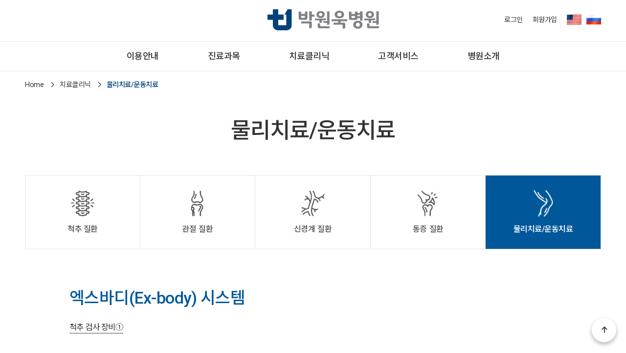

--- FILE ---
content_type: text/html; charset=utf-8
request_url: https://parkspine.co.kr/physiotherapy/13?ckattempt=1
body_size: 6230
content:
<!doctype html>
<html lang="ko">
<head>
<meta charset="utf-8">
<meta name="format-detection" content="telephone=no">
<meta content="width=device-width, initial-scale=1.0, user-scalable=no" name="viewport" />
<meta name="robots" content="INDEX, FOLLOW" />
<meta name="Author" content="부산 박원욱병원-척추,관절 중점병원">
<meta name="Description" content="척추,관절 중점병원, 부산허리병원, 부산허리디스크병원, 부산척추측만증, 부산정형외과, 박원욱병원" />
<meta name="Keywords" content="부산 척추,관절 중점병원, 부산허리병원, 부산허리디스크병원, 부산척추측만증, 부산정형외과, 박원욱병원" />
<meta name="application-name" content="박원욱병원" />
<meta name="msapplication-tooltip" content="박원욱병원" />
<meta property="og:type" content="website" />
<meta property="og:url" content="https://www.parkspine.co.kr" />
<meta property="og:image" content="/img/main/img_kakao.jpg">
<meta property="og:description" content="척추,관절 중점병원, 부산허리병원, 부산허리디스크병원, 부산척추측만증, 부산정형외과, 박원욱병원">
<meta name="title" content="부산 박원욱병원-척추,관절 중점병원" />
<meta property="og:title" content="부산 박원욱병원-척추,관절 중점병원">
<link rel="shortcut icon" type="image/x-icon" href="/img/main/favicon.png">
<link rel="apple-touch-icon-precomposed" href="/img/main/favicon.png">
<link rel="icon" type="image/x-icon" href="/img/main/favicon.png">
<title>부산 박원욱병원-척추,관절 중점병원</title>
<meta http-equiv="imagetoolbar" content="no">
<meta http-equiv="X-UA-Compatible" content="IE=Edge">
<meta name="naver-site-verification" content="25e6ca0441dd27d3ca410c2fed410e7e6660ce62" />
<meta name="google-site-verification" content="2gFaxftsmOvRAvTcUQeP5kjXOlOv1GICh-aZKNA9jpA" />
<title>엑스바디(Ex-body) 시스템 > 물리치료/운동치료 | 부산 박원욱병원-척추관절 중점병원</title>
<link rel="stylesheet" href="https://parkspine.co.kr/css/default.css?ver=210618">
<link rel="stylesheet" href="https://parkspine.co.kr/js/font-awesome/css/font-awesome.min.css?ver=210618">
<link rel="stylesheet" href="https://parkspine.co.kr/skin/board/clinic/style.css?ver=210618">
<!--[if lte IE 8]>
<script src="https://parkspine.co.kr/js/html5.js"></script>
<![endif]-->
<script>
// 자바스크립트에서 사용하는 전역변수 선언
var g5_url       = "https://parkspine.co.kr";
var g5_bbs_url   = "https://parkspine.co.kr/bbs";
var g5_is_member = "";
var g5_is_admin  = "";
var g5_is_mobile = "";
var g5_bo_table  = "physiotherapy";
var g5_sca       = "";
var g5_editor    = "smarteditor2_mobile5.3";
var g5_cookie_domain = "";
var g5_shop_url = "G5_SHOP_URL";
</script>
<meta name="naver-site-verification" content="25e6ca0441dd27d3ca410c2fed410e7e6660ce62" /><!-- 추가 -->
<!-- font -->
<link href="https://fonts.googleapis.com/css?family=Noto+Sans+KR:100,300,400,500,700&amp;subset=korean" rel="stylesheet">
<link href="https://fonts.googleapis.com/css2?family=Roboto:wght@300;400;500;700&display=swap" rel="stylesheet">
<!-- JavaScripts -->
<script type="text/javascript" src="/include/js/jquery-1.12.4.min.js"></script>
<script type="text/javascript" src="/include/js/jquery-ui.min.js"></script>
<!-- StyleSheets -->
<link rel="stylesheet" type="text/css" href="/include/css/style.css" />
<link rel="stylesheet" type="text/css" href="/include/css/aos.css">
<!-- swiper -->
<link rel="stylesheet" type="text/css" href="/include/css/swiper.css" />
<script type="text/javascript" src="/include/js/swiper.min.js"></script>
<!-- fontawesome -->
<script src="https://kit.fontawesome.com/6d53f2b65c.js" crossorigin="anonymous"></script>
<script src="https://parkspine.co.kr/js/jquery-1.12.4.min.js?ver=210618"></script>
<script src="https://parkspine.co.kr/js/jquery-migrate-1.4.1.min.js?ver=210618"></script>
<script src="https://parkspine.co.kr/js/jquery.menu.js?ver=210618"></script>
<script src="https://parkspine.co.kr/js/common.js?ver=210618"></script>
<script src="https://parkspine.co.kr/js/wrest.js?ver=210618"></script>
<script src="https://parkspine.co.kr/js/placeholders.min.js?ver=210618"></script>
</head>
<body>


<div id="wrap">
    <header>
        <section id="header">
            <div class="h_top">
                <div class="inner">
                    <h1 class="logo"><a href="/index.php"><img src="/img/main/logo.png" alt="" /></a></h1>
                    <a href="#content" class="skip">메인 콘텐츠 바로가기</a>
                    <!--p class="sitemap"><img src="/img/main/btn_sitemap.png" alt="전체메뉴"></p-->
                </div>
            </div>
            <div class="inner">
                <nav>
                    <div class="top">
                        <div class="menu_close"><button type="button"></button></div>
                    </div>
                    <ul class="topmenu">
                                                <li><a href="https://parkspine.co.kr/bbs/login.php">로그인</a></li>
                        <li><a href="https://parkspine.co.kr/bbs/register.php">회원가입</a></li>
                                                <li class="lang"><a href="/html/english.php" target="_blank"><img src="/img/main/ico_usa.png" alt=""></a></li>
                        <li class="lang"><a href="/html/russia.php" target="_blank"><img src="/img/main/ico_ru.png" alt=""></a></li>
                    </ul>
                    <ul class="gnb clearfix">
                        <li>
                            <a href="/info/schedule.php">이용안내</a>
                            <ul class="depth2 menu1">
                                <li><a href="/info/schedule.php">진료시간표</a></li>
                                <li><a href="/info/location.php">오시는 길</a></li>
                                <li><a href="/info/outpatient.php">외래진료안내</a></li>
                                <li><a href="/info/guide.php">입퇴원안내</a></li>
                                <li><a href="/info/notice.php">수술 전 주의사항</a></li>
                            </ul>             
                        </li>
                        <li>
                            <a href="/medical/information1.php">진료과목</a>
                            <ul class="depth2 menu2">
                                <li><a href="/medical/information1.php">정형외과/신경외과</a></li>
                                <li><a href="/medical/information2.php">신경과</a></li>
                                <li><a href="/medical/information3.php">통증 클리닉</a></li>
                                <li><a href="/medical/information4.php">영상의학과</a></li>
                            </ul>             
                        </li>
                        <li>
                            <a href="/bbs/board.php?bo_table=spine01">치료클리닉</a>
                            <ul class="depth2 menu3">
                                <li><a href="/bbs/board.php?bo_table=spine01">척추 질환</a></li>
                                <li><a href="/bbs/board.php?bo_table=joint">관절 질환</a></li>
                                <li><a href="/bbs/board.php?bo_table=nerve">신경계 질환</a></li>
                                <li><a href="/bbs/board.php?bo_table=pain">통증 클리닉</a></li>
                                <li><a href="/bbs/board.php?bo_table=physiotherapy">물리치료/운동치료</a></li>
                            </ul>             
                        </li>
                        <li>
                            <a href="/bbs/board.php?bo_table=counsel">고객서비스</a>
                            <ul class="depth2 menu4">
                                <li><a href="/bbs/board.php?bo_table=counsel">온라인 상담</a></li>
                                <li><a href="/bbs/faq.php?fm_id=2">척추지식IN</a></li>
                                <li><a href="/info/tour2.php">병원 둘러보기</a></li>
                                <li><a href="/info/facility.php">주변 편의시설</a></li>
                                <li><a href="/bbs/board.php?bo_table=complane">고객 소리함</a></li>
                            </ul>             
                        </li>                        
                        <li>
                            <a href="/bbs/board.php?bo_table=greet">병원소개</a>
                            <ul class="depth2 menu5">
                                <li><a href="/bbs/board.php?bo_table=greet">병원장 박원욱</a></li>
                                <li><a href="/intro/vision.php">미션·비전</a></li>
                                <li><a href="/intro/history.php">연혁</a></li>
                                <li><a href="/intro/staff.php">의료진소개</a></li>
                                <li><a href="/intro/equip.php">장비소개</a></li>
                                <li><a href="/bbs/board.php?bo_table=media_1">병원소식</a></li>
                            </ul>
                        </li>
                    </ul>
                </nav>
                <div class="menu_btn"><button type="button"></button></div>
            </div>
            <div class="gnbBg"></div>
        </section>
    </header>
<script src="https://parkspine.co.kr/js/viewimageresize.js"></script>


<div id="sub">    
    <section id="contents">
        <div class="sub_content">
            <div class="sub_title">
                <div class="inner">
                    <ul class="location">
                        <li>Home</li>
                        <li>치료클리닉</li>
                        <li>물리치료/운동치료</li>
                    </ul>
                    <h2>물리치료/운동치료</h2>
                                            <ul class="depth icon w5">
                            <li ><a href="/bbs/board.php?bo_table=spine01">척추 질환</a></li>
                            <li ><a href="/bbs/board.php?bo_table=joint">관절<span>질환</span></a></li>
                            <li ><a href="/bbs/board.php?bo_table=nerve">신경계<span>질환</span></a></li>
                            <li ><a href="/bbs/board.php?bo_table=pain">통증<span>질환</span></a></li>
                            <li class="on"><a href="/bbs/board.php?bo_table=physiotherapy">물리치료/<span>운동치료</span></a></li>
                        </ul>
                                        
                    
                                    </div>
            </div>

            <div class="inner">
								
				                
        <!-- 게시물 읽기 시작 { -->
        <article id="bo_v" class="inner">
            <header class="bo_top">
                <h2 id="bo_v_title">
                                        <span class="bo_v_tit">
                    엑스바디(Ex-body) 시스템</span>
                </h2>
                <div id="bo_v_info">
                    <p><span>척추 검사 장비①</span></p>
<!--                    <span class="if_date">3,443회 <small>/</small> 22-05-04 09:51</span>-->
                </div>
            </header>

            <section id="bo_v_atc">
                <h2 id="bo_v_atc_title">본문</h2>
                <div id="bo_v_share" style="display:none;">
                                                        </div>

                
                <!-- 본문 내용 시작 { -->
                <div id="bo_v_con"><p>엑스바디 시스템은 환자의 근골격 상태를 쉽고 빠르게 통합적으로 검사하여 환자의 근육 상태와 골격변형을 분석하는 통합 근골격 진단 시스템입니다. 인체의 불균형 요소를 찾아내 적합한 운동치료 및 교정구를 처방하여 바르지 못한 자세, 체형, 보행으로 인한 통증을 치료할 수 있습니다. 통합적인 진단을 통한 효율적인 운동처방과 예후관리가 가능합니다.</p><p><br /></p><p><br /></p><p><span style="font-size:18pt;"><b>내용</b></span></p><p><b>자세분석(Posture Analyzer)</b></p><p>▪ 자세 불균형 및 부정렬 검사</p><p>▪ 거북목, 견갑골 전후인, 흉추후만, 요추전만, 반장슬 여부 확인</p><p>▪ 전신 관절 가동 범위 검사</p><p>▪ 내외반슬(OX다리) Q-angle 검사</p><p>▪ 생체역학적 골격 시뮬레이션 확인 가능</p><p>▪ 근육 단축 상태 분석 및 리포트 기능</p><p><br /></p><p><b>보행분석Ⅰ(Gait Analyzer)</b></p><p>▪ 정적 족저압(평형도) 검사</p><p>▪ 보행 패턴 검사</p><p>▪ 보행 시 족저압 분포 분석</p><p>▪ 3차원 족저압 분석</p><p>▪ 팔자/안짱 걸음 분석</p><p>▪ 보행시 족저압 녹화 및 재생 기능</p><p>▪ 발 교정기구 착용 전후 비교</p><p><br /></p><p><b>보행분석Ⅱ(Video Gait Trainer)</b></p><p>▪ 4방향에서의 보행 분석 기능</p><p>▪ 보행 유형에 따른 근육 단축 검사 리포트</p><p>▪ 치료 전 후 동영상 비교</p><p>▪ Slow video 분석/ Zoom in기능</p><p>▪ 16가지의 분석 Tool과 32개의 분석 화면</p><p>▪ Video Gait Training 기능</p><p><br /></p><p><b>발 변형 검사(Arch Finder) </b></p><p>▪ 발의 회내/회외 분석</p><p>▪ 발의 변형 비교</p><p>▪ 무지외반 치료 전후 비교</p><p>▪ 발 아치 및 크기 측정</p><p>▪ 발 교정기구 유형 자동 선정</p><p><br /></p><p> *현재 박원욱병원에서는 자세분석, 보행분석Ⅱ 과정만을 시행 중입니다. 다른 과정 검진이 필요하실 경우 담당 의료진과 상의하시기 바랍니다.<br /></p></div>
                                <!-- } 본문 내용 끝 -->

                

                <!--  추천 비추천 시작 { -->
                                <!-- }  추천 비추천 끝 -->
            </section>
           
            
            
            
                        <ul class="bo_v_nb">
                <li class="btn_prv"><span class="nb_tit"><i class="fa fa-chevron-up" aria-hidden="true"></i> 이전글</span><a href="https://parkspine.co.kr/physiotherapy/14">적외선 체열검사(DITI)</a> <!--span class="nb_date">22.05.04</span--></li>                <li class="btn_next"><span class="nb_tit"><i class="fa fa-chevron-down" aria-hidden="true"></i> 다음글</span><a href="https://parkspine.co.kr/physiotherapy/12">레이저 치료</a>  <!--span class="nb_date">22.05.04</span--></li>            </ul>
                  
            <!-- 게시물 상단 버튼 시작 { -->
            <div id="bo_v_top">
                
                <ul class="btn_bo_user bo_v_com">
                    <li><a href="https://parkspine.co.kr/physiotherapy" class="btn_b01" title="목록">목록</a></li>
                                                        </ul>
                <script>

                jQuery(function($){
                    // 게시판 보기 버튼 옵션
                    $(".btn_more_opt.is_view_btn").on("click", function(e) {
                        e.stopPropagation();
                        $(".more_opt.is_view_btn").toggle();
                    })
    ;
                    $(document).on("click", function (e) {
                        if(!$(e.target).closest('.is_view_btn').length) {
                            $(".more_opt.is_view_btn").hide();
                        }
                    });
                });
                </script>
                            </div>
            <!-- } 게시물 상단 버튼 끝 -->

                    </article>
        <!-- } 게시판 읽기 끝 -->

        <script>
        
        function board_move(href)
        {
            window.open(href, "boardmove", "left=50, top=50, width=500, height=550, scrollbars=1");
        }
        </script>

        <script>
        $(function() {
            $("a.view_image").click(function() {
                window.open(this.href, "large_image", "location=yes,links=no,toolbar=no,top=10,left=10,width=10,height=10,resizable=yes,scrollbars=no,status=no");
                return false;
            });

            // 추천, 비추천
            $("#good_button, #nogood_button").click(function() {
                var $tx;
                if(this.id == "good_button")
                    $tx = $("#bo_v_act_good");
                else
                    $tx = $("#bo_v_act_nogood");

                excute_good(this.href, $(this), $tx);
                return false;
            });

            // 이미지 리사이즈
            $("#bo_v_atc").viewimageresize();
        });

        function excute_good(href, $el, $tx)
        {
            $.post(
                href,
                { js: "on" },
                function(data) {
                    if(data.error) {
                        alert(data.error);
                        return false;
                    }

                    if(data.count) {
                        $el.find("strong").text(number_format(String(data.count)));
                        if($tx.attr("id").search("nogood") > -1) {
                            $tx.text("이 글을 비추천하셨습니다.");
                            $tx.fadeIn(200).delay(2500).fadeOut(200);
                        } else {
                            $tx.text("이 글을 추천하셨습니다.");
                            $tx.fadeIn(200).delay(2500).fadeOut(200);
                        }
                    }
                }, "json"
            );
        }
        </script>
        <!-- } 게시글 읽기 끝 -->
            
            </div>                        
        </div>
    </section>
</div>

 
    <!--  푸터 S -->
	<footer>
        <section id="footer">
            <div class="inner">
                <div class="f_text">
                    <ul class="f_menu_link">
                        <li><a href="/intro/privilege.php">환자의 권리와 의무</a></li>
                        <li><a href="/intro/policy.php"><b>개인정보처리방침</b></a></li>
                        <li><a href="/info/issuance.php">제증명 발급</a></li>
                        <li><a href="http://www.hira.or.kr/re/diag/getNpayNotiCsuiSvcFom.do?yadmSbstKey=htkgCzAuwisi4D11" target="_blank">비급여진료비 안내</a></li>
                        <li><a href="/intro/terms.php">이용약관</a></li>
                    </ul>
                    <div class="address">
                        <p><b class="blue"><a href="tel:1544-7582">대표전화 1544-7582</a></b> <br><span>주소</span> <b>48298 부산시 수영구 광안로 4 (지번: 부산시 수영구 광안동 473-2)</b></p>
                        <p><span>사업자등록번호</span> <b>617-92-09105</b> <span>팩스</span> <b>051-751-5285</b> <br> <span>대표자</span> <b>박원욱</b> <span>이메일</span> <b>pwwspine@naver.com</b></p>
                        <p class="copy">COPYRIGHT ©  PARK WEON WOOK HOSPITAL, All rights reserved</p>
                    </div>
                </div>
                <ul class="sns_link">
                    <li><a href="https://www.youtube.com/channel/UCMtY6j5C44a8V76orRso1lQ" target="_blank"><img src="/img/main/ico_youtube.png" alt="유튜브 바로가기"></a></li>
                    <li><a href="https://www.instagram.com/parkweonwook_hospital/" target="_blank"><img src="/img/main/ico_insta.png" alt="인스타 바로가기"></a></li>
                    <li><a href="https://www.facebook.com/pwwspine" target="_blank"><img src="/img/main/ico_facebook.png" alt="페이스북 바로가기"></a></li>
                    <li><a href="https://blog.naver.com/pwwh7610" target="_blank"><img src="/img/main/ico_blog.png" alt="블로그 바로가기"></a></li>
                    <li><a href="http://pf.kakao.com/_uxkKxcC" target="_blank"><img src="/img/main/ico_kakao.gif" alt="카카오채널 바로가기"></a></li>
                </ul>
            </div>
        </section>
    </footer>
	<!-- //푸터 E -->
	<div class="" name="back_z" id="back_z" style="left: 0px; display: block;z-index:2;"></div>
</div><!-- //#wrap -->

<button type="button" id="top_btn">
	<i class="fa fa-arrow-up" aria-hidden="true"></i><span class="sound_only">상단으로</span>
</button>

<script>
    $(function() {
        $("#top_btn").on("click", function() {
            $("html, body").animate({scrollTop:0}, '500');
            return false;
        });
    });
</script>
<!-- script -->
<script type="text/javascript" src="/include/js/aos.js"></script>
<script type="text/javascript" src="/include/js/common.js"></script>

<script>
$(function() {
    // 폰트 리사이즈 쿠키있으면 실행
    font_resize("container", get_cookie("ck_font_resize_rmv_class"), get_cookie("ck_font_resize_add_class"));
});
</script>



<!-- ie6,7에서 사이드뷰가 게시판 목록에서 아래 사이드뷰에 가려지는 현상 수정 -->
<!--[if lte IE 7]>
<script>
$(function() {
    var $sv_use = $(".sv_use");
    var count = $sv_use.length;

    $sv_use.each(function() {
        $(this).css("z-index", count);
        $(this).css("position", "relative");
        count = count - 1;
    });
});
</script>
<![endif]-->


</body>
</html>

<!-- 사용스킨 : clinic -->


--- FILE ---
content_type: text/css
request_url: https://parkspine.co.kr/include/css/style.css
body_size: 134
content:
@charset "utf-8";

@import url('reset.css'); /* reset css */
@import url('layout.css'); /* layout css */
@import url('responsive.css')

--- FILE ---
content_type: text/css
request_url: https://parkspine.co.kr/include/css/reset.css
body_size: 1482
content:
@charset "UTF-8";

*{margin:0; padding:0; box-sizing:border-box;}
html{width:100%; height:100%; }
body{position:relative; color:#333;  height:100%; -webkit-text-size-adjust:100%; -moz-text-size-adjust:100%; -ms-text-size-adjust:100%; line-height:1.8; -webkit-overflow-scrolling: touch; letter-spacing: -0.5px; word-break: keep-all;}
body,div,h1,h2,h3,h4,h5,h6,ul,ol,li,dl,dt,dd,p,form,fieldset,table,tr,th,td{margin:0; padding:0}
ul,ol,li{list-style:none}
p{word-break: keep-all;}
em{font-style: normal !important;}
img, fieldset{border:none; vertical-align:top}
legend, caption{position:absolute; top:-9999px; left:-9999px; z-index:-1}
textarea, button{vertical-align:middle}
input, select{vertical-align:middle; background:#fff; border:1px solid #e1e1e1; font-weight:400; color:#222; letter-spacing:-0.6px; border-radius:0;}
input{border-radius:0 !important;}
input[type="submit"], button {border-radius:0; -webkit-appearance:none} 
option{padding:10px;}
input[type="radio"],input[type="checkbox"] {border:0; padding:0; height:auto; -webkit-box-shadow: none; -moz-box-shadow: none; box-shadow: none;}
input[type="password"] {height:40px; border:1px solid #e1e1e1; color:#999; background:#fff; -webkit-appearance: none; -webkit-box-shadow: none; -moz-box-shadow: none; box-shadow: none;}
input[type="text"] { background:#fff; -webkit-appearance: none; -webkit-box-shadow: none; -moz-box-shadow: none; box-shadow: none;}
select{padding:5px 10px; min-width: 150px; height:36px; border:1px solid #e1e1e1; background:#fff;}
textarea{padding:10px; vertical-align:middle; background:#fff; border:1px solid #e1e1e1; font-weight:400; color:#222; letter-spacing:-0.6px; -webkit-appearance: none; -webkit-box-shadow: none; -moz-box-shadow: none; box-shadow: none; border-radius:0 !important;}
a{text-decoration:none; color:inherit; cursor:pointer; transition:all .2s ease; border-radius: 0 !important;}
a:hover, a:focus, a:active{text-decoration:none;}
table{border-collapse:collapse; width:100%;}
button{background:none; border:none; padding:0; margin:0; cursor:pointer; overflow:visible; white-space: nowrap; font-weight:400; cursor:pointer; transition:all .3s ease; letter-spacing: -1px;}
button:active {outline: none}
button::-moz-focus-inner {padding:0; border:0;}
article, aside, details, figcaption, figure, footer, header, hgroup, main, nav, section, summary {display: block;}
::placeholder {color:#888; font-weight:300; font-size:15px;}
::-webkit-input-placeholder {color:#888; font-weight:300; font-size:15px;}
:-moz-placeholder {color:#888; font-weight:300; font-size:15px;}
::-moz-placeholder {color:#888; font-weight:300; font-size:15px;}
:-ms-input-placeholder {color:#888; font-weight:300; font-size:15px;}
:placeholder-shown {color:#888; font-weight:300; font-size:15px;}

#wrap input, #wrap select, #wrap textarea, #wrap button{font-family:"Roboto", "Noto Sans KR", "맑은 고딕", "Malgun Gothic", sans-serif; }
#wrap input.full_width,
#wrap select.full_width{width: 100%;}
#wrap input{padding:2px 10px; }
.ui-datepicker .ui-datepicker-title select{min-width: 70px;}

.mt0{margin-top:0px !important;}
.mt5{margin-top:5px !important;}
.mt10{margin-top:10px !important;}
.mt15{margin-top:15px !important;}
.mt20{margin-top:20px !important;}
.mt25{margin-top:25px !important;}
.mt30{margin-top:30px !important;}
.mt35{margin-top:35px !important;}
.mt40{margin-top:40px !important;}
.mt45{margin-top:45px !important;}
.mt50{margin-top:50px !important;}
.mt60{margin-top:60px !important;}
.mt80{margin-top:80px !important;}
.mt90{margin-top:90px !important;}
.mt100{margin-top:100px !important;}
.mb0{margin-bottom:0px !important;}
.mb5{margin-bottom:5px !important;}
.mb10{margin-bottom:10px !important;}
.pt20{padding-top:20px !important;}
.pt40{padding-top:40px !important;}
.pb0{padding-bottom:0px !important;}

.skip{position:fixed; top:-10000px; z-index:100; padding:20px 0; width:100%; height:50px; text-align:center; color:#000; background:#ccc;}
.skip:focus{top:0;}
.inner{position:relative; margin:0 auto;}
.blind{position:absolute; top:-1000px; text-indent:-9999px; font-size:0 !important;}
.clear:after{display:block; content:""; clear:both;}
.line_one{display:block; overflow:hidden; text-overflow:ellipsis; white-space:nowrap;}
.pc_none{display:none;}
.floatL{float:left}
.floatR{float:right}
.taL{text-align:left !important;}
.taR{text-align:right !important;}
.taC{text-align:center !important;}
.cl_b{clear: both;}
.ff_mg{font-family:"맑은 고딕", "Malgun Gothic", sans-serif;}

--- FILE ---
content_type: text/css
request_url: https://parkspine.co.kr/include/css/layout.css
body_size: 8785
content:
#wrap { position: relative;  overflow:hidden; font-family:"Roboto", "Noto Sans KR", "맑은 고딕", "Malgun Gothic", sans-serif; font-weight:400; font-size:16px; word-break: keep-all; box-sizing: border-box; -ms-box-sizing: border-box;}
#wrap, p{word-break: break-all;}

*,
*::before,
*::after {
  box-sizing: border-box;
}

.inner { position:relative; width: 92%; max-width:1200px; margin:0 auto; box-sizing: border-box; -ms-box-sizing: border-box;}
.clearfix:after {content:""; display:block; clear:both;}

.scale_img{overflow: hidden; position: relative; display: inline-block; width: 100%;}
.scale_img img{width: 100%; transition:all .5s ease;}
a:hover .scale_img img{transform: scale(1.1);}
.blue{color: #00589b;}
.skyblue{color: #8cd0e8;}
.lightblue{color: #81a0ba;}
.red{color: #ed0000;}
.inner, p{word-break:keep-all;}
.bg_gray{background: #f8fafb; width: 94%; max-width: 1600px; margin:0 auto;}
.of_h{overflow: hidden;}
.pc_none{display: none;}
.mw100{max-width: 100%;}

.add_txt{font-size: 0.92em; margin: 0 0 10px; line-height: 160%;}
.add_txt i{color: #00589b; margin-right: 4px;}
.add_txt.lightblue i{color: #81a0ba; margin-right: 4px;}
.add_txt.red i{color: #ed0000; margin-right: 4px;}

.gray_box{padding: 20px 25px; margin-top: 20px; background: #f8fafb; }
.foot_text_area strong{font-size: 1.1em; font-weight: 600;}
.gray_box .img{margin: 20px 0 0; text-align: center;}
.gray_box .img img{width: 100%; max-width: 1130px;}
.foot_text_area .img img{width: 100%; max-width: 100%;}

/*** Header ***/
header #header{position:relative; top:0; width:100%; z-index:222; background: #fff; border-bottom: 1px solid #e8e8e8;}
header #header .h_top {height: 85px; border-bottom: 1px solid #e8e8e8;}
header #header .logo {position:absolute; left:50%; top:18px; margin-left: -93px;}
header #header .sitemap {position:absolute; left:0; top:30px;}
header #header nav {text-align:center; height: 60px;}
header #header nav .gnb {display:inline-block; letter-spacing:-0.5px;}
header #header nav .gnb > li {float:left; position:relative;}
header #header nav .gnb > li > a { line-height: 60px; font-size:19px; display:block; padding:0 75px; font-weight: 500;}
header #header nav .gnb > li > .depth2 {position:absolute; z-index:10; padding-top:20px; width:100%; display:none; text-align:center;}
header #header nav .gnb > li > .depth2 > li {margin-bottom:6px;}
header #header nav .gnb > li > .depth2 > li:last-child {margin:0; }
header #header nav .gnb > li > .depth2 > li > a {font-size:15px; line-height:130%; letter-spacing: -1px;}
header #header nav .gnb > li > .depth2 > li > a:hover{color: #00589b; border-bottom: 1px solid #00589b;}
.gnbBg {position:absolute; top:145px; background:rgba(255,255,255,0.97); height:272px; width:100%; border-top: 1px solid #e4e4e4; display:none; padding: 0px; margin: 0px;}
nav .top { display:none;}
.menu_btn { display:none;}

header #header nav .topmenu{ position: absolute; top: -55px; right: 0;}
header #header nav .topmenu > li {float:left; height: 20px; margin:0 10px; line-height: 20px;}
header #header nav .topmenu > li > a {display:block; font-size: 14px;}
header #header nav .topmenu > li.lang{ margin-right: 0;}
header #header nav .topmenu > li.lang img{height: 20px;}

.mobile_topmenu{display: none;}

/*** Footer ***/
footer {position:relative; letter-spacing: 0; border-top: 1px solid #e8e8e8; font-size: 0.92em;}
footer .inner{ display: flex; padding: 35px 0 40px; }
footer .f_text .f_menu_link{display: flex; flex-wrap: wrap; color: #666;}
footer .f_text .f_menu_link li{position: relative; margin-left: 8px; font-weight: 600;}
footer .f_text .f_menu_link li:before{content: '・'; margin-right: 8px; color: #444; }
footer .f_text .f_menu_link li:first-child{margin-left: 0;}
footer .f_text .f_menu_link li:first-child:before{display: none;}
footer .f_text .f_menu_link li b{color: #222; font-weight: 600;}
footer .f_text .address{color: #666; margin-top: 15px; line-height: 160%; font-size: 0.94em;}
footer .f_text .address p{margin: 0 0 5px;}
footer .f_text .address span{margin-right: 5px; font-weight: 300;}
footer .f_text .address b{margin-right: 20px; font-weight: 600;}
footer .f_text .address br{display: none;}
footer .f_text .address .copy{font-size: 0.92em;}
footer .sns_link{ display: flex; position: absolute; right: 0; top:35px;}
footer .sns_link li a img{width: 39px; margin-left: 8px;}

#mainVisual{position: relative; width: 100%; text-align: center}
#mainVisual .visual_img {width: 100%;}

#mainVisual .visual_img img {
    width: 100%;          /* 화면 너비에 맞게 자동 조절 */
    height: auto;         /* 비율 유지 */
    object-fit: contain;  /* 이미지가 잘리지 않도록 */
    display: block;
    margin: 0 auto;       /* 항상 가운데 정렬 */
}
#mainVisual .swiper-pagination{position: absolute; width: 1200px; left: 50%; bottom: 6px; margin:0 0 0 -600px; text-align: left;}
#mainVisual .swiper-pagination-bullet{width: 10px; height: 10px; margin: 0 5px;}
#mainVisual .swiper-pagination-bullet-active{background: #fff;}
#mainVisual .btn_close2{position: absolute; top:50%; right: 50%; width: 31px; margin:-17px -600px 0 0; z-index: 9; cursor: pointer;}

/*** Main Contents ***/
#main #contents{padding: 35px 0;}
#main .cont_list{overflow: hidden;}
#main .cont_item{position: relative; width: 385px; height: 360px; float: left; margin: 0 22.5px 25px 0; }
#main .cont_item .link{display: block; width: 100%; height: 100%; padding: 70px 50px; border: 1px solid #babebf;}
#main .cont_item:nth-child(3),
#main .cont_item:nth-child(5),
#main .cont_item:nth-child(8){margin-right: 0;}
#main .cont_item .link:hover{ box-shadow: 0 0 15px 0px rgba(0, 0, 0, 0.17);}
#main .cont_item .tit{font-size: 2.1em; font-weight: 500; letter-spacing: -1px;}
#main .cont_item .txt{font-size: 1.1em; margin-top: 20px;}

#main .cont_item.cont01{border: none; padding: 40px; background: #00589b url(../../img/main/bg_quick.png) no-repeat right 0; text-align: center; color: #fff;}
#main .cont_item.cont01 .title{font-size: 2em; margin-bottom: 15px; font-weight: 500;}
#main .cont_item.cont01 ul li a{position:relative; display: inline-block; width: calc(33.33% - 2px); float: left; margin: 1px; border: none; padding: 15px 10px 10px; border: 2px solid #004077; background: #004077;}
#main .cont_item.cont01 ul li a .b_tit{margin-top: 54px;}
#main .cont_item.cont01 ul li a .ico{position:absolute; top:15px; left:50%; margin-left:-25px; display:block; width:50px; height:50px; background:#002d54 no-repeat center 8px; background-size: 30px; border-radius:50%; transition:all .3s ease}
#main .cont_item.cont01 ul li:nth-child(1) a .ico{background-image: url(/img/main/m_ico_quick_01.png);}
#main .cont_item.cont01 ul li:nth-child(2) a .ico{background-image: url(/img/main/m_ico_quick_02.png);}
#main .cont_item.cont01 ul li:nth-child(3) a .ico{background-image: url(/img/main/m_ico_quick_03.png);}
#main .cont_item.cont01 ul li:nth-child(4) a .ico{background-image: url(/img/main/m_ico_quick_04.png);}
#main .cont_item.cont01 ul li:nth-child(5) a .ico{background-image: url(/img/main/m_ico_quick_05.png);}
#main .cont_item.cont01 ul li:nth-child(6) a .ico{background-image: url(/img/main/m_ico_quick_06.png);}
#main .cont_item.cont01 ul li a:hover{border-color:#fff; background: #002d54; text-decoration:underline;}
#main .cont_item.cont01 ul li a:hover .ico{background-color:#fff; background-position:center -95px; transition:all .3s ease;}

#main .cont_item.cont02 .link{background: url(../../img/main/ico_quick_01.png) no-repeat 85% 85%;}
#main .cont_item.cont06 .link{background: url(../../img/main/ico_cont_02.gif) no-repeat 85% 85%;}
#main .cont_item.cont07 .link{background: url(../../img/main/ico_cont_04.gif) no-repeat 85% 85%;}
#main .cont_item.cont08 .link{background: url(../../img/main/ico_cont_03.gif) no-repeat 85% 85%;}

#main .cont_item.over:after {content:''; position: absolute; top:0; left:0; width:0%; height:6px; background:#70c5e2; transition:0.3s ease-out;}
#main .cont_item.over:hover:after {width:100%;}

#main .cont_item.cont03 .link{ border: none; background: #8cd0e8; color: #fff;}
#main .cont_item.cont03 .link:hover{ box-shadow: none; background: #70c5e2;}
#main .cont_item.cont04{position: relative; width: 792px; }
#main .cont_item.cont04 .swiper-pagination{position: absolute;}
#main .cont_item.cont04 .link{padding: 0; border: none;}
#main .cont_item.cont04 img{width: 100%;}
#main .cont_item.cont05{ position: relative; border: none; background:#f5f9fe url(../../img/main/bg_call.png) no-repeat center bottom;}
#main .cont_item.cont05 .call_info{position: relative; padding: 70px 50px; overflow: hidden;}
#main .cont_item.cont05 dl{display: flex;}
#main .cont_item.cont05 dl.al_c{align-items: center;}
#main .cont_item.cont05 dl dt{font-size: 1.06em; margin-right: 15px;}
#main .cont_item.cont05 dl dd a{font-size: 2.1em; font-weight: 500;}
#main .cont_item.cont05 dl dd p{display: flex;}
#main .cont_item.cont05 dl dd span{display: inline-block;}
#main .cont_item.cont05 dl dd span.t_tit{width: 52px; text-align: justify;}
#main .cont_item.cont05 dl dd span.t_tit.ta_j{letter-spacing: 0.5px;}
#main .cont_item.cont05 dl dd span.t_txt{width: calc(100% - 52px); text-align: justify;}
#main .cont_item.cont05 .sns_link{position: absolute; right: 45px; top:78px;}
#main .cont_item.cont09{width: 100%; height: auto;}
#main .cont_item.cont09 img{width: 100%;}
#main .cont_item.cont09 .link{padding: 0; border: none;}
#main .cont_item.cont09 .link:hover{ box-shadow: none;}

#main .f_banner{padding: 17px 0 15px; height: 70px; background: #f5f5f5; }
#main .f_banner p{display: inline-block; width: 20%; height: 100%; text-align: center; float: left; border-right: 1px solid #e4e4e4;}
#main .f_banner p:last-child{border-right: none;}
#main .f_banner p a{ display: flex; justify-content: center; align-items: center; height: 100%;}
#main .f_banner p img{max-width: 55%; max-height: 40px;}

/*** Sub Contents ***/
#sub {position: relative;}
#sub .sub_content{position: relative; padding: 0 0 90px; min-height: 740px; overflow: hidden;}
#sub .sec_wrap{padding: 80px 0;}
#sub .sec_wrap.pt0{padding-top:0;}
#sub .sub_content.pb0{padding-bottom: 0;}
#sub .sub_title {position: relative; display: block; padding-top: 90px; text-align: center; margin-bottom: 40px; overflow: hidden;}
#sub .sub_title h2{font-size: 2.8em; font-weight: 500; line-height: 140%; letter-spacing: -1px;}
#sub h3{font-size: 2.7em; line-height: 140%; margin-bottom: 30px; font-weight: 500; letter-spacing: -1px;}
#sub h4{font-size: 2.1em; margin-bottom: 15px; font-weight: 500;}
#sub .sub_tit{font-size: 1.7em; font-weight: 500; text-transform: uppercase;}

.location{position: absolute; left: 0; top:-75px;}
.location li{ float: left; padding-left: 18px; margin-right: 15px; font-size: 0.9em; background: url(../../img/sub/top_arrow.gif) no-repeat 0 6px;}
.location li:last-child{color: #004077; font-weight: 500;}
.location li:first-child{background: none; padding-left: 0;}

/*** Tab ***/
.sub_title .depth{ margin: 60px 0 30px; display: flex;}
.sub_title .depth li{height: 60px; line-height: 130%; text-align: center; border: 1px solid #e4e4e4; border-left: 0;}
.sub_title .depth.w2 li{flex-basis: 50%; }
.sub_title .depth.w4 li{flex-basis: 25%; }
.sub_title .depth.w5 li{flex-basis: 20%; }
.sub_title .depth.w6 li{flex-basis: 16.666%; }
.sub_title .depth.w7 li{flex-basis: 14.285%; }
.sub_title .depth.w8 li{flex-basis: 12.5%; }
.sub_title .depth li:first-child{border-left: 1px solid #e4e4e4; }
.sub_title .depth li a{position: relative; height: 58px; color: #555; font-weight: 500; display: flex; align-items: center; justify-content: center;}
.sub_title .depth li:hover a{background: #f5f5f5;}
.sub_title .depth li.on a,
.sub_title .depth li.on:hover a{background:#00589b; color: #fff;}

.sub_title .depth.icon li{height: auto;}
.sub_title .depth.icon li a{height: 100%; padding: 100px 20px 30px; background-repeat: no-repeat; background-position: center 30px; background-size: 52px;}
.sub_title .depth.icon li:nth-child(1) a{background-image: url(../../img/main/ico_quick_01_gray.png);}
.sub_title .depth.icon li:nth-child(2) a{background-image: url(../../img/main/ico_quick_02_gray.png);}
.sub_title .depth.icon li:nth-child(3) a{background-image: url(../../img/main/ico_quick_03_gray.png);}
.sub_title .depth.icon li:nth-child(4) a{background-image: url(../../img/main/ico_quick_04_gray.png);}
.sub_title .depth.icon li:nth-child(5) a{background-image: url(../../img/main/ico_quick_05_gray.png);}
.sub_title .depth.icon li.on a{background-repeat: no-repeat; background-position: center 30px; background-size: 52px;}
.sub_title .depth.icon li:nth-child(1).on a{background-image: url(../../img/main/ico_quick_01.png);}
.sub_title .depth.icon li:nth-child(2).on a{background-image: url(../../img/main/ico_quick_02.png);}
.sub_title .depth.icon li:nth-child(3).on a{background-image: url(../../img/main/ico_quick_03.png);}
.sub_title .depth.icon li:nth-child(4).on a{background-image: url(../../img/main/ico_quick_04.png);}
.sub_title .depth.icon li:nth-child(5).on a{background-image: url(../../img/main/ico_quick_05.png);}
.sub_title .depth.icon li a span{margin-left: 5px;}
.sub_title .depth.icon li:nth-child(5) a span{margin-left: 0;}

.tab_style{display: flex; width: 100%; margin-top: 40px;}
.tab_style a{flex-basis: 20%; display: block; padding: 15px; margin-left: -1px; text-align: center; border: 1px solid #ddd; border-bottom-color: #888; color: #aaa; background: #f8f8f8;}
.tab_style.w2 a{flex-basis: 50%;}
.tab_style.w3 a{flex-basis: 33.333%;}
.tab_style.w4 a{flex-basis: 25%;}
.tab_style a.on {border-color: #888; border-bottom-color: #fff; background: #fff; color: #111; z-index: 1;}

.tab_style2{display: flex; flex-wrap: wrap; width: 100%; margin-top: 40px;}
.tab_style2 a{position: relative; display: block; margin: 0 25px 10px 0; color: #999;}
.tab_style2 a:after{content: ''; position: absolute; right: -12px; top:8px; width: 1px; height: 12px; background: #ddd;}
.tab_style2 a:last-child{margin-right: 0; padding-right: 0;}
.tab_style2 a:last-child:after{display: none;}
.tab_style2 a.on{border-bottom: 1px solid #00589b; padding-bottom: 2px; color: #00589b; font-weight: 500;}

.sub_title .depth2{display: flex; width: 100%; margin-top: 40px;}
.sub_title .depth2 li{flex-basis: 33.33%; margin-left: -1px; border: 1px solid #ddd; border-bottom-color: #888; background: #f8f8f8;}
.sub_title .depth2 li a{display: block; padding: 15px; text-align: center; color: #aaa; }
.sub_title .depth2 li.on{border-color: #888; border-bottom-color: #fff; background: #fff; z-index: 1;}
.sub_title .depth2 li.on a{color: #111;}

.dp_flex {display: flex;}
.dp_flex .depth3{width: 120px; margin-right: 40px; z-index: 9; overflow: hidden;}
.dp_flex .depth3 li{border: 1px solid #ddd; background: #f8f8f8; margin-bottom: 10px;}
.dp_flex .depth3 li a{display: block; padding: 15px; text-align: center; color: #aaa; }
.dp_flex .depth3 li.on{position: relative; border-color: #888; background: #fff; z-index: 1;}
.dp_flex .depth3 li.on a{color: #111;}
.dp_flex .bo_wrap_custom{width: calc(100% - 160px);}


/***** 이용안내 *****/
/* 이용안내 - 진료시간표 */
.schedule_sec{margin-top: 90px;}
.tbl_sec{position: relative; display: flex;}
.tbl_sec .tbl_style01{flex-basis: 50%;}

.schedule_staff{flex-basis: 50%;}
.schedule_staff .title{ line-height: 92px; background: #f9f9f9; border-top: 1px solid #333; border-bottom: 1px solid #e4e4e4; font-size: 1.14em; font-weight: 500; text-align: center;}
.schedule_staff .s_staff_detail{padding: 14px 0; display: flex; border-bottom: 1px solid #e4e4e4;}
.schedule_staff .s_staff_detail .img img{width: 120px;}
.schedule_staff .s_staff_detail .text_box{padding: 0 20px;}
.schedule_staff .s_staff_detail .text_box .tit{margin: 5px 0;}
.schedule_staff .s_staff_detail .text_box strong{font-size: 1.2em;}
.schedule_staff .s_staff_detail .text_box span{font-weight: 300; margin-left: 5px;}
.schedule_staff.w80{flex-basis: calc(100% - 138px);}
.schedule_staff.w20{flex-basis: 138px; border-left: 1px solid #e4e4e4; border-right: 1px solid #e4e4e4;}
.schedule_staff .s_staff_more{display: flex; align-items: center; justify-content: center; padding: 14px 0; height: 202px; border-bottom: 1px solid #e4e4e4;}
.btn_staff{display: inline-block; padding: 15px; background: #004179; color: #fff; font-size: 0.86em; text-align: center;}
.btn_staff img{width: 28px;}
.btn_staff p{margin-top: 5px;}

/* 이용안내 - 오시는길 */
.map{background: #f8f8f8; text-align: center; margin-bottom: 50px;}
.map .root_daum_roughmap{width: 100%;}
.btn_map_list{margin: 25px 0 50px;}
.btn_map_list a{display: block; width: 100%; max-width: 600px; margin: 0 auto; line-height: 60px; text-align: center; font-size: 1.1em;}
.btn_map_list a:nth-child(1){background: #37a731; color: #fff; margin-bottom: 10px;}
.btn_map_list a:nth-child(2){background: #ffe000; }

.parking{text-align: center; margin-top: 30px; }
#sub .parking h4{display: block; width: 100%; line-height: 70px; color: #fff; background: #00589b;}
.parking_info{}
.parking_info img{width: 100%;}
.parking_info .tit{font-size:1.7em; margin: 40px 0; line-height: 160%; font-weight: 500;}
.parking_info .tit b{font-size: 1.2em;}

/* 이용안내 - 병원둘러보기 */
#sub .tour_title h3{margin-bottom: 10px;}
.tour_wrap{position: relative; margin: 20px 0;}
.tour_wrap .tour_cont{position: relative;}
.tour_wrap .tour_cont .swiper-container{box-shadow:0 55px 40px -50px rgba(0,0,0,.3);}
.tour_wrap .tour_cont .swiper-slide img{max-width: 100%;}

/* 이용안내 - 주변 편의시설 */
.facility_list .facility_item{display: flex; align-items: center; justify-content: space-between; margin-bottom: 80px;}
.facility_item .img{flex-basis: 45%; padding: 30px; margin-right: 40px; border: 1px solid #e4e4e4; text-align: center;}
.facility_item .img img{max-width: 60%;}
.facility_item dl{flex-basis: 50%; }
.facility_item dl dt{font-size: 1.8em; font-weight: 500; margin-bottom: 10px;}
.facility_item dl dd ul li{font-size: 0.96em;}
.facility_item dl dd ul li span{display: inline-block; width: 90px; font-weight: 500; color: #00589b;}
#contents .facility_item dl dd a.btn{ font-size: 0.92em; font-weight: 400; margin-top: 25px;}
#contents .facility_item dl dd a.btn i{margin-right: 3px;}

/* 이용안내 - 외래진료안내 */
.online_list{display: flex; margin: 30px 0; }
.online_list li{flex-basis: 33.33%; width: 33.33%; text-align: center; border: 1px solid #e4e4e4; margin-left: -1px;}
.online_list li:hover{border-color: #00589b; box-shadow:0 55px 40px -50px rgba(0,0,0,.3); z-index: 9;}
.online_list li a{display: block; width: 100%; padding: 40px;}
.online_list li .ico{width: 120px; height: 120px; margin: 0 auto; border-radius: 50%; background: #f8f8f8;}
.online_list li .ico img{padding-top: 32px; width: 60px;}
.online_list li .tit{margin: 25px 0 15px; font-size: 1.2em; line-height: 150%; font-weight: 500;}
.online_list li .tit strong{display: block; font-size: 1.3em;}
.online_list li .txt{font-size: 0.92em; font-weight: 300;}

.outpatient_list {display: flex; justify-content: center; margin: 30px 0; }
.outpatient_list.pt50{padding-top: 50px;}
.outpatient_list li{position: relative; width: 150px; height: 150px; margin:0 20px 0 0; border-radius: 50%; border: 1px solid #ddd; background: #fff; text-align: center;}
.outpatient_list li:last-child{margin-right: 0;}
.outpatient_list li:before{content: ''; display: block; position: absolute; margin: -4px 0 0 -4px; top:50%; width: 8px; height: 8px; border-radius: 50%; background: #00589b;}
.outpatient_list li:after{content: ''; display: block; position: absolute; left: -21px; top:50%; width: 20px; height: 1px; background: #00589b;}
.outpatient_list li.sec2{margin:-85px 20px 0 0;}
.outpatient_list li.sec3{margin:100px 20px 0 -175px;}
.outpatient_list li.sec4{margin:100px 0 0 0;}
.outpatient_list li.sec5{margin:-85px 0 0 -145px;}
.outpatient_list li.sec6{margin:-85px 0 0 20px;}
.outpatient_list li.sec2:after{transform: rotate( -45deg ); left: -47px; top:60%; width: 55px; }
.outpatient_list li.sec3:after{transform: rotate( 45deg ); left: -52px; top:36%; width: 60px; }
.outpatient_list li .ico{padding: 30px 0 10px;}
.outpatient_list li .txt{font-size: 0.94em; line-height: 130%; font-weight: 500;}
.outpatient_list li .txt span{display: inline-block; margin-top: 5px; padding-top: 5px; border-top: 1px dashed #ccc;}
.outpatient_list li .txt small{font-weight: 400;}
.outpatient_list li:first-child{ display: flex; justify-content: center; align-items: center; background:#00589b; border-color: #00589b; }
.outpatient_list li:first-child:before,
.outpatient_list li:first-child:after{display: none;}
.outpatient_list li:first-child .txt{color: #fff; font-size: 1.24em;}

/* 이용안내 - 입퇴원안내 */
.guide{border-top: 1px solid #333; border-bottom: 1px solid #333;}
.guide dl{display: flex;}
.guide dl dt{flex-basis: 300px; font-size: 1.5em; padding: 35px 20px; line-height: 140%;}
.guide dl dd{flex-basis: calc(100% - 300px); border-bottom: 1px solid #e4e4e4; padding: 35px 20px;}
.guide dl:last-child dd{border-bottom: none;}
.guide strong.tit{font-size: 1.3em; font-weight: 600;}
.guide p.txt{font-size: 1.06em; margin: 10px 0 30px;}
.guide p.txt:last-child{margin-bottom: 0;}
.guide p.txt small{font-size: 0.84em;}
.guide p.txt small.dp_block{display: block; margin-left: 15px;}

.guide.location_info dl dt{padding: 35px 50px;}
.guide.location_info dl dd{padding: 0; font-size: 1.1em;}
.location_item{display: flex; width: 100%; border-bottom: 1px solid #e4e4e4; padding: 35px 20px;}
.location_item:last-child{border-bottom: none;}
.location_item .tit{flex-basis: 140px; font-size: 1.2em; font-weight: 500;}
.location_item .txt{flex-basis: calc(100% - 140px); font-weight: 300; }
.location_item .txt.bus p{margin-bottom: 10px;}
.location_item .txt.bus p:last-child{margin-bottom: 0;}
.location_item .txt.bus p span{display: block; font-weight: 500; font-size: 1.1em;}
.location_item .txt.metro p{display: flex; align-items: flex-start;}
.location_item .txt.metro .num{margin-right: 12px; padding: 6px 15px; border-radius: 30px; background: #4ebb5b; color: #fff; font-weight: 500; font-size: 0.92em;}
.location_item .txt.metro .txt{display: block; margin-top: 5px; font-size: 1.1em; font-weight: 500; line-height: 150%;}
.location_item .txt .add_txt{margin: 10px 0 0; font-weight: 500;}
.location_item .img{margin-top: 15px;}
.location_item .img img{max-width: 100%;}

/***** 진료과목 *****/
.medical{text-align: center;}
#sub .medical h4{line-height: 140%; font-weight: 400; }
.medical .text_area strong{display: inline-block; font-weight: 400; font-size: 1.1em; border-bottom: 1px solid #444;}
.medical .text_box{padding: 0 4%; text-align: left;}
.medical .text_box p{font-size: 1.1em; margin-bottom: 15px; font-weight: 300;}
.medical .text_box dl{margin-bottom: 50px;}
.medical .text_box dl dt{font-size: 1.2em; margin-bottom: 15px; font-weight: 500;}
.medical .text_box dl dt.blue{font-size: 1.4em; font-weight: 600;}
.medical .text_box dl dd{font-size: 1.06em;}
.medical .text_box dl dd span.bold{font-weight: 500;}
.medical .img{margin: 40px 0;}
.medical .img img{max-width: 100%;}


/***** 병원소개 *****/
/* 병원소개 - 인사말 */
.greet{display: flex; flex-wrap: wrap; margin-bottom: 80px;}
.greet .text_box,
.greet .img{flex-basis: 50%; width: 50%;}
.greet .text_box{margin-top: 20px;}
.greet .text_box .tit .blue{font-weight: 600;}
.greet .text_box .txt{font-size: 1.04em; margin-bottom: 30px;}
.greet .text_box .sign{display: flex; justify-content: flex-end; align-items: center;}
.greet .text_box .sign img{display: inline-block; margin-left: 15px;}
.greet .img{padding-left: 50px;}
.greet .img img{width: 100%; max-width: 565px;}

/* 병원소개 - 비젼/미션 */
.vision{padding: 100px; background: url(../../img/sub/img_vision.jpg) no-repeat center 0;}
.vision .text_box{width: 50%; color: #fff;}
.vision .text_box strong{font-size: 1.6em; font-weight: 500; padding-bottom: 10px; border-bottom:1px solid #fff; }
.vision .text_box p{ margin-top: 40px; }
.value{ text-align: center;}
.value p{font-size: 1.3em;}
.value .v_sec01{padding-bottom: 80px; margin-bottom: 80px; border-bottom: 1px dashed #ddd;}
.value .v_sec02{margin-bottom: 80px;}
.value .v_sec02 p{padding: 40px 0; background: url(../../img/sub/bg_value.gif) no-repeat center center;}
.value .v_sec03{padding: 100px 0; background: url(../../img/sub/bg_value02.gif) no-repeat center 0;}
.value .v_sec03 p{margin: 15px;}
.value .v_sec03 p.slogan{font-size: 2.4em; font-weight: 600;}
.value .v_sec04 ul{width: 850px; margin: 0 auto;}
.value .v_sec04 ul li{float: left; margin-left: -40px; width: 310px; height: 310px; border-radius: 50%; color: #fff;}
.value .v_sec04 ul li:nth-child(1){background: rgba(153, 216, 238, 0.9); margin-left: 0;}
.value .v_sec04 ul li:nth-child(2){background: rgba(129, 160, 186, 0.9);}
.value .v_sec04 ul li:nth-child(3){background: rgba(0, 88, 150, 0.9);}
.value .v_sec04 ul li .tit{padding-top:100px; font-size: 2.4em; font-weight: 500; }

/* 병원소개 - 연혁 */
.cases{position: relative; text-align: center; padding: 90px; background:#004076 url(../../img/sub/bg_history.jpg) no-repeat center bottom; color: #fff;}
.cases .cases_list{display: flex; justify-content: center; }
.cases .cases_list dl{padding: 0 70px; background: url(../../img/sub/bar.png) no-repeat right center; font-size: 1.4em;}
.cases .cases_list dl:last-child{background: none;}
.cases .cases_list dl dd strong{font-size: 2.4em;}
.cases small{position: absolute; right: 30px; bottom:20px; opacity: 0.5;}

.history {position:relative; overflow:hidden;}
.history:before{content: '2011~2022'; position: absolute; left: 0; top: -15px; font-size: 5.2em; font-weight: 700; color:#f6f6f6;}
.history .cont_box {position:relative; padding-top:30px; min-height: 460px;}
.history .cont_box:last-child {padding-bottom:20px;}
.history:after {content:''; position:absolute; top:0; left:50%; width:1px; height:100%; background:#e9e9e9;}
.history .cont_box.left {padding-right:50%; text-align:right; margin-right:50px;}
.history .cont_box.right {padding-left:50%; text-align:left; margin-left:50px;}
.history .cont_box:first-child {padding-top:0;}
.history .cont_box .year {display:block; font-size:3em; position:relative; font-weight:700; position:relative; line-height: 100%; margin: 20px 0 30px;}
.history .cont_box .year:after {content:''; position:absolute; top:26px; top:10px; width:23px; height:23px; border-radius:50%; border:4px solid #00589b; background:#fff; z-index:1;}
.history .cont_box.left .year:after {right:-62px;}
.history .cont_box.right .year:after {left:-61px;}
.history .cont_box ul li {position:relative; margin-bottom: 15px; overflow:hidden;}
.history .cont_box ul li span.month{display:block; width: 100%; font-size:1.14em; color: #00589b;}
.history .cont_box ul li p{position:relative; width: 100%; line-height: 150%; margin-top: 3px; font-size: 0.92em;}
.history .cont_box.left ul li span {margin-right:0; float:right;}

.history .cont_box ul li.bold span.month{font-size:1.14em; font-weight:500;}
.history .cont_box ul li.bold p {font-size:1.14em; color: #222; font-weight: 500;}

.history .cont_box .img{position:absolute; top:140px;}
.history .cont_box .img img{ max-width: 100%;}
.history .cont_box:first-child .img{top:105px;}
.history .cont_box.left .img{left: 57%;}
.history .cont_box.right .img{right: 57%;}

/* 병원소개 - 의료진소개 */
.staff_list{display: flex; flex-wrap: wrap; }
.staff_list .staff_item{flex-basis: 23%; width:23%; margin:0 2.333% 50px 0; text-align: center; box-sizing: border-box;}
.staff_list .staff_item:nth-child(4n){margin-right: 0;}
.staff_list .staff_item img{max-height: 240px;}
.staff_list .staff_item .top{border: 1px solid #e4e4e4; border-bottom: 0; padding-top: 30px; }
.staff_list .staff_item .name{line-height: 100%; font-size: 1.4em; margin: 2px 0 30px;}
.staff_list .staff_item .btn_area{ padding: 20px 5px; background: #dfe7ee; display: flex;}
.staff_list .staff_item .btn_area a{flex-basis: 50%; font-weight: 300; color: #626367; font-size: 0.86em; line-height: 100%;}
.staff_list .staff_item .btn_area a:first-child{border-right: 1px solid #f5f8fa;}
.staff_list .staff_item .btn_area a i{display: block; color: #9db5c9; font-size: 1.5em; margin-bottom: 10px;}
.staff_list .staff_item:hover{background:#81a0ba url(../../img/sub/bg_staff.png) no-repeat center 40px; color: #fff; box-shadow:0 65px 50px -60px rgba(0,37,71,.9); border: none;}
.staff_list .staff_item:hover .top{border-color:#81a0ba; }
.staff_list .staff_item:hover .blue{ color: #fff;}
.staff_list .staff_item:hover .btn_area{background: #1b4d77;}
.staff_list .staff_item:hover .btn_area a{ color: #fff;}
.staff_list .staff_item:hover .btn_area a:first-child{border-color: #497192;}
.staff_list .staff_item:hover .btn_area a i{color: #9db5c9;}
.staff_list .staff_item:hover .btn_area a:hover i{color: #fff;}

.staff_wrap{position: relative; width: 100%; overflow: hidden;}
.staff_wrap .staff_img{ width: 55%; position: absolute; bottom: 0; text-align: right; z-index: 99; }
.staff_wrap .staff_img img{max-width: 100%;}
.staff_detail{position: relative;}
.staff_detail.bg01{background: #cae7f1; height: calc(100vh - 146px);}
.staff_detail.bg02{background:linear-gradient(45deg, #003460, #00589b); padding: 100px 0 60px; overflow: hidden;}
.staff_detail .right_area {width: 42%; height:calc(100vh - 146px); float: right; display: flex; align-items: center;}
.staff_detail.bg02 .right_area {height: auto;}
.staff_detail .right_area .info {font-weight: 300; margin:10px 0 30px;}
/*.staff_detail .right_area .info strong{font-size: 1.2em; font-weight: 500; margin-right: 5px;}*/
.staff_detail .right_area .title{font-size: 2.6em; line-height: 130%;}
.staff_detail .right_area .title small{font-size: 0.72em;}
.staff_detail .right_area dl{margin-bottom: 30px;}
.staff_detail .right_area dl dt{font-size: 1.2em; color: #004178;}
.staff_detail .right_area dl dd{font-weight: 300;}
.staff_detail .right_area .btn_more{display: inline-block; margin-top: 40px; text-align: center; min-width: 150px; padding: 10px 20px 8px; background: #00589b; color: #fff; text-align: center;}
.staff_detail .right_area .btn_more:hover{background: #004179; box-shadow:0 15px 20px -10px rgba(0,37,71,.5);}

.staff_detail.bg02 .right_area{width: 100%; float: none; flex-wrap: wrap; align-items: flex-start;}
.career { width: 48%;  margin:0 4% 50px 0; color: #fff; z-index: 999; background: rgba(255, 255, 255, 0.08); padding:0 30px; }
.career:nth-child(2n){margin-right: 0;}
.career .item{ margin-bottom: 10px; overflow: hidden;}
.career .item .heading {width: 100%; padding: 25px 0; line-height: 130%; font-size: 1.6em; cursor: pointer; border-bottom: 1px solid rgba(255,255,255,0.2); color: #fff; background:url(../../img/sub/arrow_down.png) no-repeat right center; }
.career .item.open .heading{background:url(../../img/sub/arrow_up.png) no-repeat right center;}
.career .item .content{ display: none; margin:25px 0; line-height:180%; max-height: 315px; overflow-y: scroll;}
.career .item.open .content{display: block;}
.career .item .content::-webkit-scrollbar{width: 8px; background: none;}
.career .item .content::-webkit-scrollbar-thumb{background: rgba(255, 255, 255, 0.9); border-radius: 8px;}
.career .item .content::-webkit-scrollbar-track{background: none;}

/* 병원소개 - 장비소개 */
.equip_item{display: flex; justify-content: space-between; padding: 80px 0;}
.equip_item .text_box,
.equip_item .img{flex-basis: 47%;}
.equip_item .img{text-align: center; box-shadow:0 55px 40px -50px rgba(0,0,0,.3);}
.equip_item .img img{max-width: 100%;}
.equip_item.vod .img{padding-top: 40px; box-shadow: none; }
.equip_item.vod .text_box{margin-top: 0;}
.equip_item.vod iframe{box-shadow:0 55px 40px -50px rgba(0,0,0,.3);}
.equip_item .text_box h3{color: #004077; line-height: 120% !important; margin-bottom: 20px !important;}
.equip_item .text_box h3 small{font-size: 0.54em; font-weight: 400;}
.equip_item .text_box dl{margin-top: 15px;}
.equip_item .text_box dl dt{font-size: 1.2em; font-weight: 500;}
.bg_gray .equip_item .text_box{order: 2;}
.bg_gray .equip_item .img{order: 1;}

.equip_item .img{position: relative; top: 0; width: 100%;}

.equip_item ul{margin-top: 30px;}
.equip_item ul li{font-weight: 300;}
.equip_item ul li span.tit{display: block; width: 90px; float: left; font-weight: 500; color: #00589b;}
.equip_item ul li span.txt{ width: calc(100% - 90px); float: right; text-align: left;}

/* UBE */
.ube01{ text-align: center; padding:130px 0 145px; color: #fff; background:#003b6d url(../../img/ube/bg_01.jpg) no-repeat center 0; }
.ube01 .tit{font-size: 1.5em;}
.ube01 h2{position: relative; font-size: 2.9em; padding-top: 52px; font-weight: 500; line-height: 140%; letter-spacing: -1px;}
.ube01 h2:before{content: ''; position: absolute; top:0; left: 50%; display: block; width: 1px; height: 40px; background: #fff; opacity: 0.4;}
.ube01 .en{font-size: 1.8em;}

.ube_sec{padding: 120px 0;}
#sub .ube_sec h3{text-align: center; margin-bottom: 50px;}
#sub .ube_sec h3 p.h3_txt{font-size: 15px; color: #888; font-weight: 400; margin-top: 10px;}

.ube02 {overflow: hidden; text-align: center;}
.ube02 .top{position: relative; width: 100%; }
.ube02 .top .txt_box{position: absolute; bottom: 0; background: rgba(255, 255, 255, 0.8); padding: 20px; text-align: left; }
.ube02 .tit{font-size: 2.5em; letter-spacing: -1px; font-weight: 500; line-height: 140%; margin-bottom: 20px;}
.ube02 .txt{font-size: 1.1em; width: 100%; max-width: 1000px; margin: 0 auto;}
.ube02 .img img{width: 100%;}
.ube02 .bottom{width: 100%; margin: 80px 0 0;}
.ube02 .bottom .img{margin:80px 0;}
.ube02 .center{display: inline-block; padding: 30px 50px; border: 1px solid #333; margin: 0 auto;}
.ube02 .center span{display: block; font-size: 1.1em;}

.ube04{text-align:center; background:#f8fafa url(../../img/ube/bg_02.jpg) no-repeat center 0; }
.ube04 .txt{margin-top: -30px;  font-size: 1.06em;}
.ube04 .img{margin: 0 0 40px;}
.ube04 .img img{width: 100%; max-width: 956px;}
.ube04 .txt2{margin-top: 20px; font-size: 1.06em;}
.ube04 .txt b,
.ube04 .txt2 b{font-weight: 500;}

.ube05 ul{display: flex; flex-wrap: wrap;}
.ube05 li{position: relative; width: 31.33%; padding: 75px 40px 60px; margin-top: 50px; border: 1px solid #e4e4e4; text-align: center;}
.ube05 li:nth-child(2),
.ube05 li:nth-child(5){margin: 50px 3% 0;}
.ube05 li .num{position: absolute; top:-21px; left: 50%; width: 42px; line-height: 42px; margin-left: -21px; background: #82cde6; border-radius: 50%; color: #fff; font-weight: 600; font-size: 1.4em;}
.ube05 li .tit{margin-bottom: 30px; font-size: 1.8em; font-weight: 500;line-height: 140%;}
.ube05 li .txt{line-height: 150%;}
.ube05 li .txt small{font-size: 0.76em; color: #999;}

.ube06{ background:#f8fafa url(../../img/ube/bg_03.jpg) no-repeat center 0; }
.ube06 p{margin-top: 20px;}

.ube07{padding:130px 0 0; background:#003b6d url(../../img/ube/bg_04.jpg) no-repeat center 0; }
.ube07 .inner{display: flex; flex-wrap: wrap;}
.ube07 .img,
.ube07 dl{width: 50%;}
.ube07 .img img{width: 100%; max-width: 615px;}
.ube07 dl{color: #fff; padding-top: 12%;}
.ube07 dl dt{font-size: 2.3em; margin-bottom: 15px; font-weight: 500;}
.ube07 dl dd ul li{font-size: 1.04em;}
.ube07 dl dd p{opacity: 0.6; margin-top: 20px;}

.ube08{background: #f8fafa;}
.ube08 ul{display: flex; flex-wrap: wrap; justify-content: space-between;}
.ube08 ul li{width: 49.5%; margin-bottom: 10px;}
.ube08 ul li img{width: 100%;}
.ube09{background: #f8fafa; text-align: center;}
.ube09 .tit{font-size: 1.1em; margin:-30px 0 50px; line-height: 210%;}
.ube09 .img img{width: 100%;}

.ube10 .top_btn{display: flex; justify-content: space-between;}
.ube10 .top_btn a{display: block; width: 48%; padding: 45px 45px 55px; background-color: #f8fafa; background-repeat: no-repeat; background-position: right 0; border: 1px solid #e4e4e4; box-shadow: 0 0 25px rgba(0, 0, 0, 0.15);}
.ube10 .top_btn a:hover{box-shadow:none; border-color: #222;}
.ube10 .top_btn a:nth-child(1){background-image: url(../../img/ube/btn_01.png);}
.ube10 .top_btn a:nth-child(2){background-image: url(../../img/ube/btn_02.png);}
.ube10 .top_btn a .tit{margin-bottom: 15px; font-size: 2.2em; font-weight: 500;}
.ube10 .top_btn a .arrow{display: inline-block; padding-right: 25px; background: url(../../img/ube/arrow.png) no-repeat right center;}

.ube11 img{width: 100%;}

.ube12 .staff_list{justify-content: center;}

/*** Btn ***/
.btn_wrap{text-align: center; margin: 80px 0;}
#contents .btn{display: inline-block; min-width: 180px; height: auto; background: #00589b; padding: 17px; color: #fff; text-align: center; border-radius: 0; font-size: 1.14em;}
#contents .btn:hover{background: #006ec2; color: #fff; box-shadow: 0 3px 5px rgba(0, 0, 0, 0.27);}
#contents .btn.stroke{ background: #fff; border:1px solid #00589b; color: #00589b;}
#contents .btn.stroke2{ background: #fff; border:1px solid #333; color: #333;}
#contents .btn.gray{background: #e8e8e8; color: #444;}
#contents .btn.small{ min-width: 130px; line-height: 42px; padding: 0 10px; font-size: 1em;}
#contents .btn.xsmall{ min-width: 130px; line-height: 38px; padding: 0 10px; font-size: 0.86em;}
#contents .btn.large{ min-width: 320px; padding: 18px; font-size: 1.2em;}
#contents .btn.input{ display: block; min-width: 110px; line-height: 38px; padding: 0 10px; font-size: 0.88em;}
a.disable{pointer-events: none; cursor: default;}
.btn_wrap a{margin-bottom: 10px;}

/* Table */
.tbl_style {font-size: 0.92em; text-transform: uppercase; margin-bottom: 10px;}
.tbl_style thead th,
.tbl_style tbody th,
.tbl_style tbody td{padding: 10px; border:0.8px solid #cae7f1; text-align: center; line-height: 130%;}
.tbl_style thead th{font-weight: 500; background: #82cce6; color: #fff;}
.tbl_style tbody th,
.tbl_style tbody td{background: #e7f4f9; line-height: 160%; text-transform:none; font-weight: 400;}

.tbl_style01 { border-top:1px solid #333; overflow:hidden; font-size: 1.04em;}
.tbl_style01 thead th,
.tbl_style01 tbody th,
.tbl_style01 tbody td{padding: 12px 5px; border:1px solid #e4e4e4; border-top: none; text-align: center; line-height: 130%;}
.tbl_style01 tbody td.small{padding: 6px 5px;}
.tbl_style01.small tbody th,
.tbl_style01.small tbody td{padding: 2px 5px;}
.tbl_style01 thead th{font-weight: 500; background: #f9f9f9;}
.tbl_style01 tbody th{font-weight: 500; }
.tbl_style01.bt_none{border-top: none;}

.tbl_style02 {width: 100%; max-width: 780px; margin: 0 auto; font-size: 1.3em;}
.tbl_style02 thead th,
.tbl_style02 tbody th,
.tbl_style02 tbody td{padding: 20px; text-align: center; line-height: 130%;}
.tbl_style02 thead th,
.tbl_style02 tbody th{font-weight: 500; border-left: 1px solid #fff; border-top: 1px solid #fff; background: #ffefd8;}
.tbl_style02 thead th{font-size: 1.3em;}
.tbl_style02 tbody td{background: #fff; border-top: 1px solid #ddd; }
.tbl_style02 tbody td:last-child{border-left: 1px solid #ddd; }
.tbl_style02 tbody td.bt0{border-top: none; }
.tbl_style02 .bg th{background: #ffca6f;}

.tbl_style03 {width: 100%; margin: 0 auto; font-size: 1.1em; background: #fff;}
.tbl_style03 thead th,
.tbl_style03 tbody th,
.tbl_style03 tbody td{padding: 20px; border: 1px solid #e4e4e4; text-align: center; line-height: 130%;}
.tbl_style03 thead th,
.tbl_style03 tbody th{font-weight: 500;}
.tbl_style03 thead th{background: #82cde6; color: #fff;}
.tbl_style03 thead th.bg{background: #00589b; border-top: 1px solid #00589b; border-right: 2px solid #00589b; border-left: 2px solid #00589b;}
.tbl_style03 tbody th{background: #ebf4f7;}
.tbl_style03 tbody td.bg{font-weight: 500; color: #00589b; border-right: 2px solid #00589b; border-left: 2px solid #00589b;}
.tbl_style03 tbody td.bb{border-bottom: 1px solid #00589b;}

ul.dot_list li {position:relative; display:block; padding-left:12px; overflow:hidden; line-height:150%; margin-bottom:10px}
ul.dot_list li:before{content:""; display:block; position:absolute; top:9px; left:0; width:3px; height:3px; background:#444;}
ul.dot_list.fs_up li{font-size: 1.04em; line-height:180%; margin-bottom: 12px;}
ul.dot_list.fs_up li:before{top:13px; }
ul.dot_list.wh li {color: #fff;}
ul.dot_list.wh li:before{ background:#fff;}
ul.dot_list li:last-child{margin-bottom: 0;}

/* 약관 */
.terms {text-align: left; }
.terms .gray_box{text-align: center; background: #fafafb; padding: 30px; font-size: 1.04em; line-height: 200%;}
#sub .terms h3{ display:block; font-size:1.5em; font-weight:400; color:#000; margin:70px 0 30px; }
.terms div {margin-bottom:40px; line-height:170%; font-size: 0.94em;}
.terms div p{ margin-bottom:5px; line-height:170%; word-break:keep-all;}
.terms div b{ display:block; margin-bottom:10px; font-size:1.1em; }
.terms div ul li{line-height:160%; margin:4px 0 8px; padding-left:15px; word-break:keep-all;}
.terms div ul li span{display:inline-block; margin-left:-15px; }
.terms div ul li em{font-weight: 500;}

.top_banner{margin:-30px 0 50px; text-align: center;}








--- FILE ---
content_type: text/css
request_url: https://parkspine.co.kr/include/css/responsive.css
body_size: 6622
content:
@media screen and (max-width:1300px){
    /*** Header ***/
    header #header nav .gnb > li > a { font-size:18px; padding:0 50px;}
	
	#mainVisual .visual_img {
        position: relative;
        overflow: hidden; /* 확대된 이미지가 넘치지 않게 */
    }

    #mainVisual .visual_img img {
        width: 140%;
        height: auto;
        position: relative;
        left: 50%;
        transform: translateX(-50%); /* 확대돼도 중앙 유지 */
    }
	#mainVisual .swiper-pagination{ width: auto; left: 4%; bottom: 2px; margin:0 ; }
	#mainVisual .swiper-pagination-bullet{width: 8px; height: 8px; margin: 0 5px;}
    #mainVisual .btn_close2{top:35%; right: 4%; margin:0; }

    
    /*** Main Contents ***/
    #main #contents{padding: 35px 0;}
    #main .cont_item{width: 32%; height: 330px; margin: 0 2% 25px 0; }
    #main .cont_item .link{padding: 70px 30px;}
    #main .cont_item .tit{font-size: 1.9em; font-weight: 500; letter-spacing: -1px;}
    #main .cont_item .txt{font-size: 1em; margin-top: 20px;}

    #main .cont_item.cont01{padding: 30px 20px;}

    #main .cont_item.cont04{width: 66%; height: 330px;}
    #main .cont_item.cont04 img{height: 100%;}
    #main .cont_item.cont05 .call_info{ padding: 30px;}
    #main .cont_item.cont05 .tit{margin-bottom: 10px;}
    #main .cont_item.cont05 dl{display: block;}
    #main .cont_item.cont05 dl dt{font-size: 1em; margin-right: 10px;}
    #main .cont_item.cont05 dl dd a{font-size: 1.9em;}
    #main .cont_item.cont05 .sns_link{right: 30px; top:78x;}
    #main .cont_item.cont09{height: auto;}
}

@media screen and (max-width:1200px){
    #wrap{font-size: 15px;}

    /*** Sub Contents ***/
    #subContents .sub_content{padding: 60px 0 80px; min-height: 500px; }
    #subContents .sub_title {margin-bottom: 30px;}
    #subContents .sub_title h2{font-size: 2.6em;}
    #subContents h3{font-size: 1.8em; }

    /*** Tab ***/
    .sub_title .depth{ margin: 40px 0 20px;}
    
    /* 병원소개 - 비젼/미션 */
    .vision{padding: 60px; background-size: cover;}
    .value .v_sec02 p{padding: 40px 0; background-size: 100%;}
    
    /***** 이용안내 *****/
    /* 이용안내 - 진료시간표 */
    .schedule_staff .title{ line-height: 86px;}
	/* 이용안내 - 외래진료안내 */
	.outpatient_list li{width: 130px; height: 130px; margin:0 15px 0 0; border-radius: 50%;}
	.outpatient_list li:before{content: ''; margin: -3px 0 0 -3px;  width: 6px; height: 6px;}
	.outpatient_list li:after{content: ''; left: -16px; width: 15px;}
	.outpatient_list li.sec2{margin:-75px 15px 0 0;}
	.outpatient_list li.sec3{margin:75px 15px 0 -140px;}
	.outpatient_list li.sec4{margin:75px 0 0 0;}
	.outpatient_list li.sec5{margin:-75px 0 0 -135px;}
	.outpatient_list li.sec6{margin:-75px 0 0 10px;}
	.outpatient_list li.sec2:after{transform: rotate( -45deg ); left: -40px; top:61%; width: 47px; }
	.outpatient_list li.sec3:after{transform: rotate( 45deg ); left: -40px; top:38%; width: 48px; }
	.outpatient_list li .ico{padding: 28px 0 10px;}
	.outpatient_list li .ico img{width: 40px;}
	.outpatient_list li .txt{font-size: 1em;}
	.outpatient_list li:first-child .txt{font-size: 1.14em;}
	
	/* 병원소개 - 의료진소개 */
	.staff_wrap .staff_img{text-align: left;}

    /* 약관 */
    .terms .gray_box{padding: 30px; font-size: 1em;}
    #sub .terms h3{ font-size:1.3em; margin:50px 0 20px; }
    .terms div {font-size: 0.86em;}
}

@media screen and (max-width:992px){    
    #wrap {font-size: 14px;}
    
    /*** Header ***/    
    header #header {height:65px;}
    header #header:before{display: none;}
	header #header > div {height:100%; }
    header #header .h_top {height: auto; border-bottom:none;}
	header #header .logo {top:32px; left:50%; margin-left:-70px; z-index: 1;
        transform:translateY(-50%);
        -moz-transform:translateY(-50%);
        -webkit-transform:translateY(-50%);
        -o-transform:translateY(-50%);
        -ms-transform:translateY(-50%);
	}
    header #header .logo img{width: 130px;}
    header #header .sitemap {display: none;}
    header #header nav {height: auto;}
	nav .top {display:block; text-align:right; padding:0 17px; height:65px; border-bottom:1px solid #d1d1d1; }
	nav .top .menu_close {position:relative; top:50%;
        transform:translateY(-50%);
        -moz-transform:translateY(-50%);
        -webkit-transform:translateY(-50%);
        -o-transform:translateY(-50%);
        -ms-transform:translateY(-50%);
	}
	nav .top .menu_close button {background:url("../../img/main/menu_close.png") no-repeat center; background-size:18px; width:18px; height:18px; border:none;}
	header #header nav {position:fixed; right:0; top:0; width:81%; max-width:384px; height:100%; background:#fff; z-index:9999; right:-384px;}
	header #header nav .gnb {display:block; margin: 0;}
	header #header nav .gnb > li {float:none;}
	header #header nav .gnb > li > a {text-align:left; padding:0 20px; height:52px; line-height:52px; border-bottom:0.8px solid #d1d1d1; font-size:17px; color:#222; background:url("../../img/main/gnb_arr_off.png") no-repeat 95% center; background-size: 16px;}
    header #header nav .gnb > li:first-child > a{padding-left: 20px;}
    header #header nav .gnb > li > a:before {width: 0; height: 0; background:none; margin-right: 0;}
	header #header nav .gnb > li.on > a {background:url("../../img/main/gnb_arr_on.png") no-repeat 95% center #00589b; color:#fff; background-size: 16px;} 
    header #header nav .gnb > li > .depth2 {position:static; width:100%; padding: 0; text-align:center; z-index:10; display:none; }
    header #header nav .gnb > li > .depth2 > li{margin: 0;}
	header #header nav .gnb > li > .depth2 > li > a {padding:13px 30px; border-bottom:0.8px solid #ddd; background: #f5f9fe; font-size:14px; text-align:left; display:block; color:#222;}
	.menu_btn { display:block; position:absolute; right:0; top:50%;
        transform:translateY(-50%);
        -moz-transform:translateY(-50%);
        -webkit-transform:translateY(-50%);
        -o-transform:translateY(-50%);
        -ms-transform:translateY(-50%);
	}    
	.menu_btn button {background:url("../../img/main/btn_menu.png") no-repeat center top;  background-size:22px; width:22px; height:22px; border:none; }
	.gnbBg {position:fixed; left:0; top:0 !important; background:rgba(0,0,0,0.5); width:100%; height:100%; z-index: 2;}
    
    header #header nav .topmenu{ top:0; left: 0; right: auto; display:block; margin: 20px 0 0 20px;}

    .mobile_topmenu{display: block; margin-bottom: 15px;}
    .mobile_topmenu ul{display: flex; border-left: 1px solid #e4e4e4;}
    .mobile_topmenu ul li{width: 20%;}
    .mobile_topmenu ul li a{display: block; width: 100%; text-align: center; padding: 10px 0; border: 1px solid #e4e4e4; border-left: 0;}
        
    /*** Footer ***/
    footer .inner{ display: block; text-align: center; padding: 25px 0 35px; }
    footer .f_logo{margin:0;}
    footer .f_text{margin-top:15px;}
    footer .f_text .f_menu_link{justify-content: center;}
    footer .f_text .address{margin-top: 8px; font-size: 13px;}
    footer .f_text .address span{margin-right: 3px; }
    footer .f_text .address b{margin-right: 15px; }
    footer .sns_link{ justify-content: center; position: relative; top:15px;}
    footer .f_text .address .copy a{display: none;}
        
    /*** Main Contents ***/
    #mainVisual .visual_img img {width: 180%;}
    #mainVisual .btn_close2{ width: 18px; }
    #mainVisual .btn_close2 img{width: 18px;}
    
    #main .cont_item{width: 32%; height: 260px; margin: 0 2% 20px 0; }
    #main .cont_item .link{padding: 50px 20px;}
    
    #main .cont_item.cont01{background-size: 40%;}
    #main .cont_item.cont01 .title{font-size: 1.8em; margin-bottom: 10px;}
    #main .cont_item.cont01 ul li a{padding: 5px 10px;}
    #main .cont_item.cont01 ul li a .b_tit{margin-top: 48px; font-size: 0.84em;}
	#main .cont_item.cont01 ul li a .ico{top: 8px; width: 44px; height: 44px; margin-left: -22px; background-size: 28px;}
	#main .cont_item.cont01 ul li a:hover .ico{ background-position:center -90px;}
    
    #main .cont_item.cont04,
    #main .cont_item.cont05{width: 100%; height: auto;}
    #main .cont_item.cont05{background-size: cover;}
    #main .cont_item.cont05 dl{display: flex;}
    #main .cont_item.cont05 .sns_link{top: 30px;}
    
    /*** Sub Contents ***/
    #sub .sub_content{min-height: 400px; padding-bottom: 60px;}
    #sub h3{font-size: 2.4em; margin-bottom: 20px;}
    
    /***** 이용안내 *****/
    /* 이용안내 - 진료시간표 */
    .schedule_sec{margin-top: 90px;}
    .tbl_sec{display: block; border-top: 1px solid #333; padding-bottom: 20px;}
    .tbl_sec .tbl_style01{border-top: none;}
    .tbl_sec .tbl_style01 .pc_none{display:contents;}
    .schedule_staff .title{ line-height: 100%; padding: 25px; border-top: none;}
    
    /* 이용안내 - 오시는길 */
	.parking{text-align: center; margin-top: 30px;}
	.parking_info{padding: 20px 30px 30px;}
	.parking_info .tit{font-size:1.3em; margin: 20px 0;}
	   
    /* 이용안내 - 입퇴원안내 */
    .guide dl{display: flex;}
    .guide dl dt{flex-basis: 150px; font-size: 1.4em;}
    .guide dl dd{flex-basis: calc(100% - 150px);}

    .guide.location_info dl dt{padding: 35px 20px;}
    .location_item .tit{flex-basis: 100px; font-size: 1.1em;}
    .location_item .txt{flex-basis: calc(100% - 100px);}
	
	/* 이용안내 - 외래진료안내 */
	.outpatient_list li{width: 78px; height: 78px; margin:0 10px 0 0; border-radius: 50%;}
	.outpatient_list li:after{content: ''; left: -11px; width: 10px;}
	.outpatient_list li.sec2{margin:-49px 10px 0 -10px;}
	.outpatient_list li.sec3{margin:47px 10px 0 -85px;}
	.outpatient_list li.sec4{margin:47px 0 0 0;}
	.outpatient_list li.sec5{margin:-49px 0 0 -82px;}
	.outpatient_list li.sec6{margin:-49px 0 0 10px;}
	.outpatient_list li.sec2:after{left: -23px; top:62%; width: 26px; }
	.outpatient_list li.sec3:after{left: -23px; top:39%; width: 25px; }
	.outpatient_list li .ico{padding: 15px 0 5px;}
	.outpatient_list li .ico img{width: 25px;}
	.outpatient_list li .txt{font-size: 0.86em;}
	.outpatient_list li:first-child .txt{font-size: 1.04em;}
	
    /***** 병원소개 *****/
    /* 병원소개 - 인사말 */
    .greet{flex-wrap: wrap;}
    .greet .text_box,
    .greet .img{ flex-basis: 100%;}
    .greet .text_box{order: 2; margin: 0;}
    .greet .text_box .txt{font-size: 1.04em; margin-bottom: 30px;}
    .greet .img{order: 1; padding-left: 0;}
    .greet .img img{width: 100%; max-width: 565px;}
    
    /* 병원소개 - 비젼/미션 */
    .value .v_sec04 ul li{width: 250px; height: 250px;}
    .value .v_sec04 ul li .tit{padding-top:70px;}
    
    /* 병원소개 - 연혁 */
    .cases{padding: 50px; background-size: cover;}
    .cases .cases_list dl{padding: 0 40px; font-size: 1.4em;}
    .cases .cases_list dl dd strong{font-size: 2.2em;}
    
    /* 병원소개 - 의료진소개 */
    .staff_list .staff_item{flex-basis: 32%; width:32%; margin:0 2% 40px 0; }
    .staff_list .staff_item:nth-child(4n){margin-right: 2%;}
    .staff_list .staff_item:nth-child(3n){margin-right: 0;}
    .staff_list .staff_item img{max-height: 220px;}
	
    .staff_wrap .staff_img{position: relative !important; width: 100%; padding: 0 10%; float: none; background: #cae7f1; text-align: center;}
	.staff_wrap .staff_img img{width: 70%; max-width: 550px;}
    .staff_detail.bg01{height: auto; padding: 50px;}
    .staff_detail.bg02{min-height: auto; padding: 50px;}
	.staff_detail .right_area {width: 100%; height:auto; display: block; float: none; }
	.staff_detail .right_area .info,
	.staff_detail .right_area .title{text-align: center;}
    .staff_detail .right_area .info{ margin:0 0 20px;}
    .staff_detail .right_area .title{margin-top: 20px;}
	
	.schedule_staff.w80{flex-basis:100%;}
	.schedule_staff.w20{position: absolute; right: 0; bottom: 34px; border: none;}
	.schedule_staff.w20 .title{display: none;}
	.schedule_staff .s_staff_more{padding:0; height: auto; border-bottom: none;}
    
    .career { width: 100%;  margin:0 0 20px 0; padding:0 15px; }
    .career:nth-child(2n){margin-right: 0;}

    /* 병원소개 - 장비소개 */
    .equip_item{display: block; padding: 60px 0;}
    .equip_item .img{box-shadow:none; padding-top: 30px;}
    .equip_item .img img{max-width: 100%; box-shadow:0 55px 40px -50px rgba(0,0,0,.3);}
    .equip_item .text_box{margin-top: 0;}
    .equip_item.vod .img{padding-top: 30px;}
	
    .bg_gray .equip_item .text_box{order: 1;}
    .bg_gray .equip_item .img{order: 2;}

    .equip_item .img{width: auto;}
    
    /* UBE */
    .ube01{ padding:70px 0; background-size: auto 100%; }
    
    .ube01 .tit{font-size: 1.4em;}
    .ube01 h2{font-size: 2.7em; padding-top: 42px; }
    .ube01 h2:before{content: ''; height: 30px;}
    .ube01 .en{font-size: 1.6em;}
    
    .ube_sec{padding: 70px 0;}
    #sub .ube_sec h3{margin-bottom: 30px;}
    #sub .ube_sec h3 p.h3_txt{font-size: 14px;}

    .ube02 .top .txt_box{position: relative; background: #ebf4f7; padding: 20px;}
    .ube02 .tit{font-size: 2.2em; margin-bottom: 15px;}
    .ube02 .bottom {margin:30px 0;}
    .ube02 .bottom .img{margin:30px 0;}

    .ube04{background-size: cover;}
    .ube04 .txt{margin-top: -20px;}
    .ube04 .img{margin: 0 0 30px;}
    .ube04 .txt2{margin-top: 10px;}
    
    .ube05 li{width: 49%; padding: 45px 30px 40px; margin-top: 40px;}
    .ube05 li:nth-child(2),
    .ube05 li:nth-child(5){margin: 40px auto 0;}
    .ube05 li:nth-child(2n){margin-left: 2%;}
    .ube05 li .num{top:-18px; width: 36px; line-height: 36px; margin-left: -18px; font-size: 1.3em;}
    .ube05 li .tit{margin-bottom: 20px;}

    .ube06{ background-size: cover;}
    .ube06 p{margin-top: 20px;}

    .ube07{padding:70px 0 0; background-size: cover;}
    .ube07 dl{padding-top: 4%;}
    .ube07 dl dt{font-size: 1.8em; line-height: 140%; margin-bottom: 10px;}
    .ube07 dl dd ul li{font-size: 1em;}
    .ube07 dl dd p{margin-top: 15px;}

    .ube09 .tit{margin:-20px 0 40px;}

    .ube10 .top_btn a{width: 49%; padding: 30px 25px;}
    .ube10 .top_btn a .tit{margin-bottom: 5px; font-size: 2em;}
    .ube10 .top_btn a .arrow{padding-right: 22px; background-size: 12px;}

	
	/*** Tab ***/
	.sub_title .depth{ margin: 40px 0 20px;}
	.sub_title .depth li{height: 50px;}
	.sub_title .depth li a{height: 48px;}
	
	/* Tab style */
	.tab_style{margin-top: 30px;}
	.tab_style a{ padding: 10px;}

	.tab_style2{margin-top: 30px;}
	.tab_style2 a:after{top:6px;}
    
    .dp_flex {display: block;}
    .dp_flex .depth3{width: 100%; margin-right: 0;}
    .dp_flex .depth3 li{width: 33.33%; float: left; margin-left: -1px;}
    .dp_flex .depth3 li:first-child{margin-left: 0;}
    .dp_flex .depth3 li a{padding: 10px;}
    .dp_flex .depth3 li.on{border-bottom-color: #fff;}
    .dp_flex .bo_wrap_custom{width: 100%;}
    
    /* Table */
    .tbl_style03 {font-size: 1em;}
    .tbl_style03 thead th,
    .tbl_style03 tbody th,
    .tbl_style03 tbody td{padding: 15px 10px}

}

@media screen and (max-width:768px){
    .pc_none{display: block;}
    .m_none{display: none;}
    #wrap {font-size: 14px;}
    
    .mobile_topmenu{ margin-bottom: 10px;}
    .mobile_topmenu ul li a{padding: 7px 0; font-size: 0.92em;}
    
    /*** Footer ***/
    footer .inner{ display: block; text-align: center; padding: 20px 0 30px; }
    footer .f_text .f_menu_link li{ margin-left: 5px; font-size: 0.92em;}
    footer .f_text .f_menu_link li:before{content: '・'; margin-right: 5px; }
    footer .f_text .address{margin-top: 8px; font-size: 11px;}
    footer .f_text .address br{display: block;}
    footer .sns_link{ top:10px;}
    footer .sns_link li a img{width: 28px;}
	
	#top_btn {bottom:20px; right:15px; width:35px; height:35px; line-height:31px; font-size:14px;}
    
    /*** Main Contents ***/
    #main #contents{padding: 25px 0;}
    #main .cont_item{width: 49%; height: 180px; margin: 0 2% 10px 0; }
    #main .cont_item:nth-child(7){margin-right: 0;}
    #main .cont_item .link{padding: 20px;}
    #main .cont_item .tit{font-size: 1.7em; }
    #main .cont_item .txt{font-size: 0.92em; margin-top: 10px;}
    
    #main .cont_item.cont01{width: 100%; height: auto; }
    #main .cont_item.cont01 .title{font-size: 1.8em; margin-bottom: 10px;}
    #main .cont_item.cont01 ul li a{padding: 10px 10px 5px; width: calc(16.66% - 2px);}
    #main .cont_item.cont01 ul li a .b_tit{font-size: 0.84em;}
    
    #main .cont_item.cont08{width: 100%; }
    #main .cont_item.cont02 .link,
    #main .cont_item.cont06 .link,
    #main .cont_item.cont07 .link,
    #main .cont_item.cont08 .link{background-size: 50px;}
    #main .cont_item.cont08 .link{background-position: 95% 85%;}
    
    /*** Main Contents ***/    
    #mainContents .content_list .content_item{flex-basis: 49%;}    
    #mainContents .content_list .cscenter{display: block; margin: 0 25px;}
    #mainContents .content_list .cscenter .call_info { position: relative; border-right: 0; border-bottom: 1px solid #e0e3e9; margin:0 0 25px; padding-bottom: 25px;}
    #mainContents .content_list .cscenter .call_info .sns_link{right:25px; bottom: 25px;}
    #mainContents .content_list .cscenter .call_info .sns_link a img{width: 25px;}
    #mainContents .content_list .cscenter .review .quick_item:first-child{ padding-bottom: 15px; margin-bottom: 15px; border-bottom-style: dashed;}
	
	#main .f_banner{padding: 15px 0; }
	#main .f_banner p img{max-width: 75%; max-height: 20px;}

	/*** Sub Contents ***/
	#sub .sub_content{padding: 0 0 30px; min-height: 250px;}
	#sub .sec_wrap{padding: 30px 0;}
	#sub .sub_title {padding-top: 40px; margin-bottom: 20px;}
	#sub .sub_title h2{font-size: 2.2em;}
	#sub h3{font-size: 2em; margin-bottom: 15px;}
	#sub h4{font-size: 1.6em; margin-bottom: 5px;}
	#sub .sub_tit{font-size: 1.2em; }
	.bg_gray{width: 100%;}

	.location{top:-30px;}
	.location li{padding-left: 12px; margin-right: 9px; font-size: 0.86em; background-size: 5px auto; background-position: 0 5px;}
	
	/*** Tab ***/
	.sub_title .depth{ margin: 20px 0 15px; flex-wrap: wrap;}
	.sub_title .depth li{height: 40px;}
    .sub_title .depth.w6 li,
    .sub_title .depth.w7 li,
    .sub_title .depth.w8 li{flex-basis: 25%; margin-top: -1px;}
    .sub_title .depth.w6 li:nth-child(5),
    .sub_title .depth.w7 li:nth-child(5),
    .sub_title .depth.w8 li:nth-child(5),
    .sub_title .depth.w9 li:nth-child(6){border-left: 1px solid #e4e4e4;}
    .sub_title .depth.mw3 li{flex-basis: 33.33%;}
    .sub_title .depth.mw3 li:nth-child(4){border-left: 1px solid #e4e4e4;}
    .sub_title .depth.mw3 li:nth-child(5){border-left: 0}
	.sub_title .depth li a{height: 38px; font-size: 0.92em;}
	
	.sub_title .depth.icon li a{padding: 60% 5px 10px; display: block; background-repeat: no-repeat; background-position: center 10px; background-size: 40%; line-height: 120%;}
	.sub_title .depth.icon li a span{ display: block; margin-left: 0;}
	.sub_title .depth.icon li.on a{background-repeat: no-repeat; background-position: center 10px; background-size: 40%;}
    
	/***** 이용안내 *****/
	/* 이용안내 - 진료시간표 */
	.schedule_sec{margin-top: 30px;}
	.schedule_staff .title{padding: 15px;}
	.schedule_staff .s_staff_detail{padding: 10px 0;}
	.btn_staff{padding: 10px;}
	.btn_staff img{width: 22px;}

	/* 이용안내 - 오시는길 */
	.map{padding: 20px;}
	.btn_map_list{margin: 10px 0 30px;}
	.btn_map_list a{line-height: 50px;}

	#sub .parking h4{line-height: 50px;}
	.parking_info{padding:0 15px;}
	.parking_info .tit{font-size:1.1em; margin: 20px 5px;}

	/* 이용안내 - 병원둘러보기 */
	#sub .tour_title h3{margin-bottom: 5px;}
	.tour_wrap{margin: 15px 0;}

	/* 이용안내 - 주변 편의시설 */	
	.facility_list .facility_item{display: block; margin-bottom: 30px;}
	.facility_item .img{padding: 15px; margin-right: 0;}
	.facility_item .img img{max-width: 60%;}
	.facility_item dl{padding: 0 10px;}
	.facility_item dl dt{font-size: 1.6em; margin:10px 0 5px;}
	.facility_item dl dd ul li span{ width: 80px;}
	#contents .facility_item dl dd a.btn{ margin-top: 15px; width: 100%;}
	
	/* 이용안내 - 외래진료안내 */
	.online_list{margin: 20px 0; flex-wrap: wrap;}
	.online_list li{flex-basis: 100%; width: 100%; margin-top: -1px; }
	.online_list li a{padding: 25px;}
	.online_list li .ico{width: 80px; height: 80px;}
	.online_list li .ico img{padding-top: 22px; width: 40px;}
	.online_list li .tit{margin: 15px 0 10px; font-size: 1.1em;}
	.online_list li .tit strong{margin-top: 2px; font-size: 1.3em;}
	
	.outpatient_list{flex-wrap: wrap; max-width: 350px; margin: 0 auto;}
	.outpatient_list li,
	.outpatient_list li.sec2,
	.outpatient_list li.sec3{margin-bottom: 15px;}
	.outpatient_list li.m_mb{margin-bottom: 65px;}

	/* 이용안내 - 입퇴원안내 */
	.guide dl{display: block;}
	.guide dl dt{font-size: 1.4em; padding: 20px 20px 10px;}
	.guide dl dd{ padding: 0 20px 20px;}
    .guide strong.tit{font-size: 1.14em; line-height: 130%;}
    .guide p.txt{font-size: 1em; margin: 5px 0 15px;}
    .guide p.txt small.dp_block{display: block; margin-left: 15px;}

	.guide.location_info dl dt{padding: 20px 0 0;}
	.location_item{display: block; padding: 20px 0 20px;}
	.location_item .txt.bus p span{font-size: 1em;}
	.location_item .txt.metro .num{margin-right: 8px; padding: 4px 10px;}
	.location_item .txt.metro .txt{margin-top: 6px; font-size: 1em;}

	/***** 진료과목 *****/
	.medical .text_area strong{font-size: 1.1em;}
	.medical .text_box{padding: 0;}
	.medical .text_box p{font-size: 1em;}
	.medical .text_box dl{margin-bottom: 30px;}
	.medical .text_box dl dt{font-size: 1.1em; line-height: 160%; margin-bottom: 10px;}
	.medical .text_box dl dt.blue{font-size: 1.3em;}
	.medical .text_box dl dd{font-size: 1em;}
	.medical .img{margin: 20px 0;}

	/***** 병원소개 *****/
	/* 병원소개 - 인사말 */
	.greet{margin-bottom: 40px;}
	.greet .text_box{margin-top: 30px;}
	.greet .text_box .txt{font-size: 1em; margin-bottom: 15px;}
	.greet .text_box .sign img{width: 78px;}
	.greet .img{text-align: center;}
	.greet .img img{width: 60%;}

	/* 병원소개 - 비젼/미션 */
	.vision{padding: 30px; background-size: cover;}
	.vision .text_box{width: 100%;}
	.vision .text_box strong{font-size: 1.4em;}
	.vision .text_box p{ margin-top: 20px;}
	.value p{font-size: 1em;}
	.value .v_sec01{margin-bottom: 30px;}
	.value .v_sec02 p{padding: 10px 40px; line-height: 150%;}
	.value .v_sec03{padding: 30px 0; background-size: 100%;}
	.value .v_sec03 p{margin: 10px;}
	.value .v_sec03 p.slogan{font-size: 2em;}
	.value .v_sec04 ul{width: 100%; margin: 0 auto;}
	.value .v_sec04 ul li{float: none; margin: -30px auto 0; width: 200px; height: 200px;}
	.value .v_sec04 ul li:nth-child(1){margin: 0 auto;}
	.value .v_sec04 ul li .tit{padding-top:55px; font-size: 2.4em; font-weight: 500; }
	
	/* 병원소개 - 연혁 */
	.cases{padding: 50px; background-size: cover;}
	.cases .cases_list{display: block; }
	.cases .cases_list dl{padding: 20px 0; background: url(../../img/sub/bar2.png) no-repeat center bottom; font-size: 1.4em;}
	.cases .cases_list dl dd strong{font-size: 2.2em;}
	.cases small{right: 20px; bottom:15px;}
    
    .history {padding-top: 30px;}
    .history:before{width: 100%; text-align: center; font-size: 50px; }
    .history:after {top:20px; left:7px; width: 0.8px;}
    .history .cont_box{min-height: auto;}
    .history .cont_box.left {padding-right:0; text-align:left; margin-right:0; margin-left:25px;}
    .history .cont_box.right {padding-left:0; margin-left:25px;}
    .history .cont_box .year {font-size:26px; margin-bottom: 10px;}
    .history .cont_box .year:after {top:11px; width: 10px; height: 10px; border-width: 3px;}
    .history .cont_box.left .year:after {right:inherit; left:-25px;}
    .history .cont_box.right .year:after {left:-25px;}
    .history .cont_box ul li {margin-bottom: 15px;}
	.history .cont_box ul li span.month{ width: 100%; float: none;}
    .history .cont_box ul li p {width: 100%;} 
    .history .cont_box ul li p span.img{margin: 8px 0 4px;}
    .history .cont_box.left ul li span {margin-right:0; float:left;}
	.history .cont_box .img{position:relative; top:0; margin-top: 20px;}
	.history .cont_box .img img{ max-width: 65%;}
	.history .cont_box:first-child .img{top:0;}
	.history .cont_box.left .img{left: 0;}
	.history .cont_box.right .img{right: 0;}

	/* 병원소개 - 의료진소개 */
	.staff_list .staff_item{flex-basis: 49%; width:49%; margin:0 2% 20px 0;}
	.staff_list .staff_item:nth-child(3n){margin-right: 2%;}
	.staff_list .staff_item:nth-child(2n){margin-right: 0;}
	.staff_list .staff_item img{max-height: 180px;}
	.staff_list .staff_item .top{padding-top: 20px;}
	.staff_list .staff_item .name{margin: 2px 0 20px;}
	.staff_list .staff_item .btn_area{ padding: 15px 5px;}
	.staff_list .staff_item .btn_area a i{ margin-bottom: 8px;}
	
	.staff_detail.bg01,
	.staff_detail.bg02{ padding: 20px 15px;}
	.staff_detail .right_area .title{font-size: 2.2em;}
	.staff_detail .right_area dl{margin-bottom: 20px;}
    .staff_detail .right_area .btn_more{margin: 30px auto 10px; min-width: 100%; padding: 10px 20px;}

	.career { margin:0 0 20px;}
	.career .item .heading {padding: 12px 0; font-size: 1.4em; background-size: 28px; background-position: 99% center;}
	.career .item.open .heading{background-size: 28px; background-position: 99% center;}
	.career .item .content{ margin:15px 0; max-height: 220px;}
	
	/* 병원소개 - 장비소개 */
	.equip_item{padding: 30px 0;}
	.equip_item .text_box{margin-top: 20px;}
	.equip_item.vod .img{padding-top: 20px;}
	.equip_item .text_box dl{margin-top: 10px;}
	
	.equip_item ul{margin-top: 15px;}
	.equip_item ul li {font-size: 1em;}
    .equip_item ul li span.tit{width: 70px; }
    .equip_item ul li span.txt{ width: calc(100% - 70px);}
    
    /* UBE */
    .ube01{ padding:40px 0;}    
    .ube01 .tit{font-size: 1.4em;}
    .ube01 h2{font-size: 2em;}
    .ube01 .en{font-size: 1.2em;}
    
    .ube_sec{padding: 30px 0;}
    #sub .ube_sec h3{margin-bottom: 20px; font-size: 1.7em;}
    #sub .ube_sec h3 p.h3_txt{font-size: 12px; line-height: 150%;}

    .ube02 .tit{font-size: 1.6em;}
    .ube02 .txt{line-height: 155%; font-size: 0.92em;}
    .ube02 .center{padding: 15px;}
    .ube02 .center span{font-size: 1em;}

    .ube04 .txt{margin-top: -10px; line-height: 155%; }
    .ube04 .img{margin: 15px 0 20px;}
    .ube04 .txt2{margin-top: 10px; line-height: 155%; }
    
    .ube05 li{width: 100%; padding: 35px 20px 25px; margin-top: 25px;}
    .ube05 li:nth-child(2),
    .ube05 li:nth-child(5){margin: 25px 0 0;}
    .ube05 li:nth-child(2n){margin-left: 0;}
    .ube05 li .tit{font-size: 1.5em;}
    
    .ube06 p{margin-top: 10px; font-size: 0.82em; line-height: 140%;}

    .ube07{padding:30px 0;}
    .ube07 .img{width: 65%; margin: 0 auto;}
    .ube07 dl{width: 100%;}
    .ube07 dl{padding-top: 20px; }
    .ube07 dl dt{text-align: center; line-height: 140%; margin-bottom: 10px;}
    
    .ube08 ul li{width: 100%; margin-bottom: 5px;}
    
    .ube09 h3 img{width: 55%;}
    .ube09 .tit{margin:-10px 0 20px; line-height: 140%;}

    .ube10 .top_btn{flex-wrap: wrap;}
    .ube10 .top_btn a{width: 100%; padding: 20px; margin-bottom: 15px;}
    .ube10 .top_btn a .tit{margin-bottom: 0; font-size: 1.4em;}

	/*** Btn ***/
	.btn_wrap{margin: 30px 0;}
	#contents .btn{padding: 10px; font-size: 1.1em;}
	#contents .btn.large{ padding: 12px; font-size: 1.16em;}
/*	.btn.input{ display: block; min-width: 110px; line-height: 38px; padding: 0 10px; font-size: 0.88em;}*/

	/* Tab style */
	.tab_style{margin-top: 20px;}
	.tab_style a{display: flex; align-items: center; justify-content: center; padding: 10px; font-size: 0.92em; line-height: 140%;}

	.tab_style2{margin-top: 20px;}
	.tab_style2 a{margin: 0 15px 5px 0;}
	.tab_style2 a:after{right: -7px; top:8px; height: 8px;}
	.tab_style2 a.on{padding-bottom:0;}

	/* Table */
	.tbl_style01 {font-size: 1em;}
	.tbl_style01 thead th,
	.tbl_style01 tbody th,
	.tbl_style01 tbody td{padding: 10px 5px;}

	.tbl_style02 {font-size: 0.92em;}
	.tbl_style02 thead th,
	.tbl_style02 tbody th,
	.tbl_style02 tbody td{padding: 8px 5px;}
	.tbl_style02 thead th{font-size: 1.1em;}
    
    .tbl_style03 {font-size: 0.92em;}
    .tbl_style03 thead th,
    .tbl_style03 tbody th,
    .tbl_style03 tbody td{padding: 10px 5px}
	
	ul.dot_list li {padding-left:8px; line-height:140%; margin-bottom:5px}
	ul.dot_list li:before{content:""; top:6px;}
	ul.dot_list.fs_up li{margin-bottom: 8px;}
	ul.dot_list.fs_up li:before{top:10px;}
    
    /* 약관 */    
    .terms .gray_box{padding: 15px; font-size: 0.94em; line-height: 160%;}
    .terms h3{ margin:30px 0 10px; }
    .terms div {margin-bottom:20px;}
    .terms div b{ margin-bottom:5px;}
    
    /* 팝업레이어 */
    .hd_pops {position:absolute; top:80px!important; left:15% !important; background:#000; width: 70% !important; height: auto;}
    .hd_pops_con { width: 100% !important; height: auto !important;}
    .hd_pops img { width:100% !important;}
    .hd_pops_footer { padding:4px; font-size:12px;}
    .hd_pops_footer button {padding:6px 8px;border:0;color:#fff}
    .hd_pops_footer .hd_pops_reject {background:#000;text-align:left}
    .hd_pops_footer .hd_pops_close {background:#393939;position:absolute;top:4px;right:4px}
	
	.top_banner{margin:-20px 0 25px; text-align: center;}
	
}


@media screen and (max-width:500px){
    #wrap {font-size: 13px;} 
    #main .cont_item.cont01{padding: 20px 10px;}
    #main .cont_item.cont01 ul li a{padding: 10px 2px 5px;}
    #main .cont_item.cont01 ul li a .b_tit{font-size: 0.8em;}
}
















--- FILE ---
content_type: application/javascript
request_url: https://parkspine.co.kr/include/js/common.js
body_size: 1962
content:
 AOS.init({
 	duration: 1200,
 	easing: 'slide',
 	once: true
 });


$(document).ready(function(){
	init();
    //staff_set();
	$(window).on("load", function () {
		var doc_width = $(window).width(); // ���� �ε�� �� ���� ���� ����
		hdlr_switch(doc_width);
	});

	$(window).resize(function(){
		var doc_width = $(window).width(); // �������� �� �� ���� ���� ����
		hdlr_switch(doc_width);
	});

		$topBtn.click(function(){
		$("html,body").stop().animate({
			scrollTop:0
		});
	});
});


function initEvent_pc(val){
	console.log(val);

	$gnb.children("li").children("a").off("click");
	$gnb.children("li").children("a").off("mouseenter");
	$gnb.children("li").children("a").on("mouseenter",function(){
		$gnb.find(".depth2").stop().slideDown();
		$gnbBg.stop().slideDown();
	});

	$header.mouseleave(function(){
		$gnb.find(".depth2").stop().slideUp();
		$gnbBg.stop().slideUp();
	});

	$gnbBg.hide();	
};	


function init(){
	$gnb = $(".gnb");
	$topBtn = $(".topBtn");
	$gnbBg = $(".gnbBg");
	$header = $("header");
	$lnb = $("#lnb");
	$nav = $("nav");
	$winUrl = location.href;
	$menu_btn = $(".menu_btn");
	$menu_close = $(".menu_close");
};


/* ����� �޴� */
function initEvent_m(val){

	$gnb.children("li").children("a").off("mouseenter");
	$gnb.children("li").children("a").off("click");
	$gnb.children("li").children("a").on("click",function(e){
		var depth2 = $(this).siblings(".depth2");
		if (depth2.length){
			e.preventDefault();
			if ( !depth2.is(":visible")){
				$gnb.find(".depth2").stop().slideUp();
				depth2.stop().slideDown();
				$gnb.children("li").removeClass("on");
				$(this).parent().addClass("on");
			}else{
				$gnb.find(".depth2").stop().slideUp();	
				$gnb.children("li").removeClass("on");			
			};
		}else{
			
		}
	});

	$menu_btn.off("click");
	$menu_btn.on("click",function(){
		nav_on(0);
	});

	$menu_close.click(function(){
		nav_off(-384);
	});

	$gnbBg.click(function(){
		nav_off(-384);
	});	

};

function nav_on(num){
	$nav.stop().animate({
		right:num
	});
	$gnbBg.stop().fadeIn();
};
function nav_off(num){
	$nav.stop().animate({
		right:num
	});
	$gnb.find(".depth2").stop().slideUp();	
	$gnb.children("li").removeClass("on");			
	$gnbBg.stop().fadeOut();
};

function hdlr_switch(val) {
	if (val > 992) {
		console.log("pc");
		initEvent_pc(val);
	} else {
		console.log("mobile");
		initEvent_m(val);
	};
};

function autoHeightAnimate(element, time){
  var curHeight = element.height(), // Get Default Height
  autoHeight = element.css('height', 'auto').height(); // Get Auto Height
  element.height(curHeight); // Reset to Default Height
  element.stop().animate({ height: autoHeight }, time); // Animate to Auto Height
}

// �������
$( document ).ready( function() {
	$( window ).scroll( function() {
	  if ( $( this ).scrollTop() > 200 ) {
		$( '.btn_top' ).fadeIn();
	  } else {
		$( '.btn_top' ).fadeOut();
	  }
	} );
	$( '.btn_top' ).click( function() {
	  $( 'html, body' ).animate( { scrollTop : 0 }, 400 );
	  return false;
	} );
  } );



// �ѷ����� �����̵� �̹���
var swiper = new Swiper('.swiper1 .swiper-container', {
	spaceBetween: 0,
	centeredSlides: true,
	loop: true,
	pagination: {
		el: '.swiper1 .swiper-pagination',
		clickable: true,
	},
	navigation: {
		nextEl: '.swiper-button-next',
		prevEl: '.swiper-button-prev',
	},
});

var swiper = new Swiper('.swiper2 .swiper-container', {
	spaceBetween: 0,
	centeredSlides: true,
	loop: true,
	pagination: {
		el: '.swiper2 .swiper-pagination',
		clickable: true,
	},
	navigation: {
		nextEl: '.swiper-button-next',
		prevEl: '.swiper-button-prev',
	},
});

var swiper = new Swiper('.swiper3 .swiper-container', {
	spaceBetween: 0,
	centeredSlides: true,
	loop: true,
	pagination: {
		el: '.swiper3 .swiper-pagination',
		clickable: true,
	},
	navigation: {
		nextEl: '.swiper-button-next',
		prevEl: '.swiper-button-prev',
	},
});

var swiper = new Swiper('.swiper4 .swiper-container', {
	spaceBetween: 0,
	centeredSlides: true,
	loop: true,
	pagination: {
		el: '.swiper4 .swiper-pagination',
		clickable: true,
	},
	navigation: {
		nextEl: '.swiper-button-next',
		prevEl: '.swiper-button-prev',
	},
});
var swiper = new Swiper('.swiper5 .swiper-container', {
	spaceBetween: 0,
	centeredSlides: true,
	loop: true,
	pagination: {
		el: '.swiper5 .swiper-pagination',
		clickable: true,
	},
	navigation: {
		nextEl: '.swiper-button-next',
		prevEl: '.swiper-button-prev',
	},
});

var swiper = new Swiper('.swiper6 .swiper-container', {
	spaceBetween: 0,
	centeredSlides: true,
	loop: true,
	pagination: {
		el: '.swiper6 .swiper-pagination',
		clickable: true,
	},
	navigation: {
		nextEl: '.swiper-button-next',
		prevEl: '.swiper-button-prev',
	},
});
var swiper = new Swiper('.swiper7 .swiper-container', {
	spaceBetween: 0,
	centeredSlides: true,
	loop: true,
	pagination: {
		el: '.swiper7 .swiper-pagination',
		clickable: true,
	},
	navigation: {
		nextEl: '.swiper-button-next',
		prevEl: '.swiper-button-prev',
	},
});

var swiper = new Swiper('.swiper8 .swiper-container', {
	spaceBetween: 0,
	centeredSlides: true,
	loop: true,
	pagination: {
		el: '.swiper8 .swiper-pagination',
		clickable: true,
	},
	navigation: {
		nextEl: '.swiper-button-next',
		prevEl: '.swiper-button-prev',
	},
});
var swiper = new Swiper('.swiper9 .swiper-container', {
	spaceBetween: 0,
	centeredSlides: true,
	loop: true,
	pagination: {
		el: '.swiper9 .swiper-pagination',
		clickable: true,
	},
	navigation: {
		nextEl: '.swiper-button-next',
		prevEl: '.swiper-button-prev',
	},
});

var swiper = new Swiper('.swiper10 .swiper-container', {
	spaceBetween: 0,
	centeredSlides: true,
	loop: true,
	pagination: {
		el: '.swiper10 .swiper-pagination',
		clickable: true,
	},
	navigation: {
		nextEl: '.swiper-button-next',
		prevEl: '.swiper-button-prev',
	},
});
var swiper = new Swiper('.swiper11 .swiper-container', {
	spaceBetween: 0,
	centeredSlides: true,
	loop: true,
	pagination: {
		el: '.swiper11 .swiper-pagination',
		clickable: true,
	},
	navigation: {
		nextEl: '.swiper-button-next',
		prevEl: '.swiper-button-prev',
	},
});

var swiper = new Swiper('.swiper12 .swiper-container', {
	spaceBetween: 0,
	centeredSlides: true,
	loop: true,
	pagination: {
		el: '.swiper12 .swiper-pagination',
		clickable: true,
	},
	navigation: {
		nextEl: '.swiper-button-next',
		prevEl: '.swiper-button-prev',
	},
});

// �Ƿ����Ұ�
//$(window).scroll(function(){
//	var hScroll = $(this).scrollTop();
//	var windowHeight = $(window).height();
//	var btn_wrap = $('.btn_wrap').offset().top - 75;
//
//	if( hScroll+windowHeight > btn_wrap){
//		$(".staff_img").css('position', 'absolute');
//	} else {
//		$(".staff_img").css('bottom', 0);
//		$(".staff_img").css('position', 'fixed');
//	}
//});

// �Ƿ����Ұ� - ���
$('.career .item .heading').click(function() {
		
	var a = $(this).closest('.item');
//	var b = $(a).hasClass('open');
//	var c = $(a).closest('.career').find('.open');
		
//	if(b != true) {
//		$(c).find('.content').slideUp(200);
//		$(c).removeClass('open');
//	}

	//$(a).toggleClass('open');
	$(a).find('.content').slideToggle(200);

});

// ����
function numberCounter(target_frame, target_number) {
    this.count = 0; this.diff = 0;
    this.target_count = parseInt(target_number);
    this.target_frame = document.getElementById(target_frame);
    this.timer = null;
    this.counter();
};
numberCounter.prototype.counter = function() {
    var self = this;
    this.diff = this.target_count - this.count;
     
    if(this.diff > 0) {
        self.count += Math.ceil(this.diff / 5);
    }
     
    this.target_frame.innerHTML = this.count.toString().replace(/\B(?=(\d{3})+(?!\d))/g, ',');
     
    if(this.count < this.target_count) {
        this.timer = setTimeout(function() { self.counter(); }, 30);
    } else {
        clearTimeout(this.timer);
    }
};

new numberCounter("counter1", 463748);
new numberCounter("counter2", 31159);
new numberCounter("counter3", 3587);